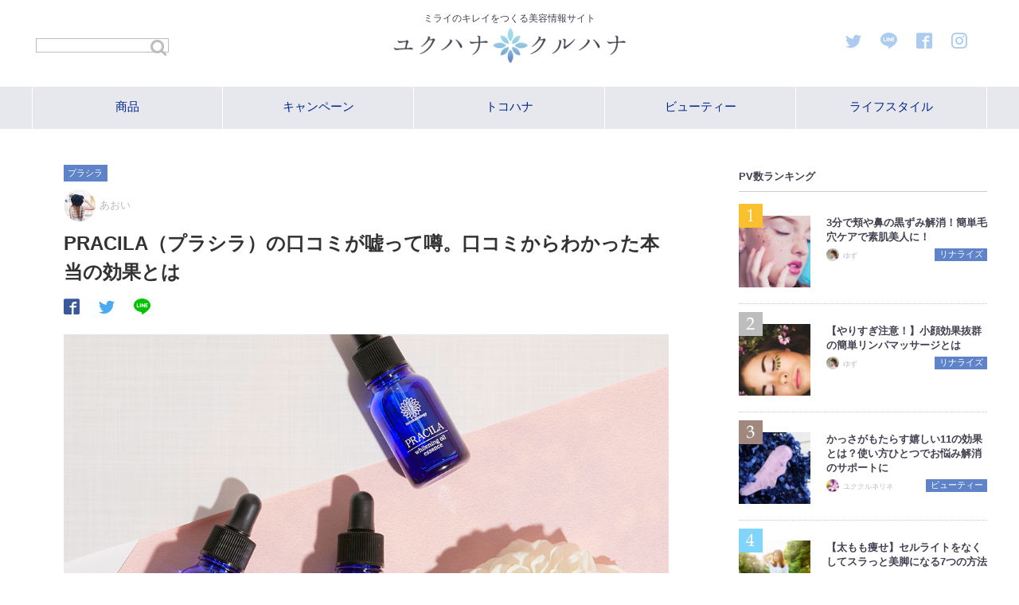

--- FILE ---
content_type: text/html; charset=UTF-8
request_url: https://tocohanalogy-official.jp/pracila-evaluation/
body_size: 30658
content:
<!DOCTYPE html>
<html lang="ja" class="col2">
<head prefix="og: http://ogp.me/ns# fb: http://ogp.me/ns/fb#">

<title>PRACILA（プラシラ）の口コミが嘘って噂。口コミからわかった本当の効果とは | ユクハナクルハナ＜トコハナロジー公式＞</title>
<meta charset="UTF-8">
<meta http-equiv="X-UA-Compatible" content="IE=edge">
<meta name="viewport" content="width=device-width, initial-scale=1.0">
<meta name="keywords" content="プラシラ　口コミ　PRACILA">
<meta name="description" content="公式サイトが悪い評価をついに公開？！プラシラの口コミって本当なの？そんな疑問を実際に使っている方の声と一緒に紹介！写真で分かる肌なじみの良さ！これを見ればあなたの不安も解消できる">
<link rel="canonical" href="https://tocohanalogy-official.jp/pracila-evaluation/" />
<script type="text/javascript">
/* <![CDATA[ */
(()=>{var e={};e.g=function(){if("object"==typeof globalThis)return globalThis;try{return this||new Function("return this")()}catch(e){if("object"==typeof window)return window}}(),function({ampUrl:n,isCustomizePreview:t,isAmpDevMode:r,noampQueryVarName:o,noampQueryVarValue:s,disabledStorageKey:i,mobileUserAgents:a,regexRegex:c}){if("undefined"==typeof sessionStorage)return;const d=new RegExp(c);if(!a.some((e=>{const n=e.match(d);return!(!n||!new RegExp(n[1],n[2]).test(navigator.userAgent))||navigator.userAgent.includes(e)})))return;e.g.addEventListener("DOMContentLoaded",(()=>{const e=document.getElementById("amp-mobile-version-switcher");if(!e)return;e.hidden=!1;const n=e.querySelector("a[href]");n&&n.addEventListener("click",(()=>{sessionStorage.removeItem(i)}))}));const g=r&&["paired-browsing-non-amp","paired-browsing-amp"].includes(window.name);if(sessionStorage.getItem(i)||t||g)return;const u=new URL(location.href),m=new URL(n);m.hash=u.hash,u.searchParams.has(o)&&s===u.searchParams.get(o)?sessionStorage.setItem(i,"1"):m.href!==u.href&&(window.stop(),location.replace(m.href))}({"ampUrl":"https:\/\/tocohanalogy-official.jp\/pracila-evaluation\/?amp=1","noampQueryVarName":"noamp","noampQueryVarValue":"mobile","disabledStorageKey":"amp_mobile_redirect_disabled","mobileUserAgents":["Mobile","Android","Silk\/","Kindle","BlackBerry","Opera Mini","Opera Mobi"],"regexRegex":"^\\\/((?:.|\\n)+)\\\/([i]*)$","isCustomizePreview":false,"isAmpDevMode":false})})();
/* ]]> */
</script>
<meta name='robots' content='index, follow, max-image-preview:large, max-snippet:-1, max-video-preview:-1' />
	<style>img:is([sizes="auto" i], [sizes^="auto," i]) { contain-intrinsic-size: 3000px 1500px }</style>
	
	<!-- This site is optimized with the Yoast SEO plugin v26.3 - https://yoast.com/wordpress/plugins/seo/ -->
	<link rel="canonical" href="https://tocohanalogy-official.jp/pracila-evaluation/" />
	<meta property="og:locale" content="ja_JP" />
	<meta property="og:type" content="article" />
	<meta property="og:title" content="PRACILA（プラシラ）の口コミが嘘って噂。口コミからわかった本当の効果とは - ユクハナクルハナ＜トコハナロジー公式＞" />
	<meta property="og:description" content="公式サイトが悪い評価をついに公開？！プラシラの口コミって本当なの？そんな疑問を実際に使っている方の声と一緒に紹介！写真で分かる肌なじみの良さ！これを見ればあなたの不安も解消できる" />
	<meta property="og:url" content="https://tocohanalogy-official.jp/pracila-evaluation/" />
	<meta property="og:site_name" content="ユクハナクルハナ＜トコハナロジー公式＞" />
	<meta property="article:published_time" content="2018-08-14T09:00:31+00:00" />
	<meta property="article:modified_time" content="2021-07-30T09:57:56+00:00" />
	<meta property="og:image" content="https://tocohanalogy-official.jp/wp-content/uploads/2018/08/8.png" />
	<meta property="og:image:width" content="1024" />
	<meta property="og:image:height" content="683" />
	<meta property="og:image:type" content="image/png" />
	<meta name="author" content="あおい" />
	<meta name="twitter:card" content="summary_large_image" />
	<meta name="twitter:label1" content="執筆者" />
	<meta name="twitter:data1" content="あおい" />
	<meta name="twitter:label2" content="推定読み取り時間" />
	<meta name="twitter:data2" content="1分" />
	<script type="application/ld+json" class="yoast-schema-graph">{"@context":"https://schema.org","@graph":[{"@type":"WebPage","@id":"https://tocohanalogy-official.jp/pracila-evaluation/","url":"https://tocohanalogy-official.jp/pracila-evaluation/","name":"PRACILA（プラシラ）の口コミが嘘って噂。口コミからわかった本当の効果とは - ユクハナクルハナ＜トコハナロジー公式＞","isPartOf":{"@id":"https://tocohanalogy-official.jp/#website"},"primaryImageOfPage":{"@id":"https://tocohanalogy-official.jp/pracila-evaluation/#primaryimage"},"image":{"@id":"https://tocohanalogy-official.jp/pracila-evaluation/#primaryimage"},"thumbnailUrl":"https://tocohanalogy-official.jp/wp-content/uploads/2018/08/8.png","datePublished":"2018-08-14T09:00:31+00:00","dateModified":"2021-07-30T09:57:56+00:00","author":{"@id":"https://tocohanalogy-official.jp/#/schema/person/c851fa98d17a9dced57a4052dd765a9c"},"breadcrumb":{"@id":"https://tocohanalogy-official.jp/pracila-evaluation/#breadcrumb"},"inLanguage":"ja","potentialAction":[{"@type":"ReadAction","target":["https://tocohanalogy-official.jp/pracila-evaluation/"]}]},{"@type":"ImageObject","inLanguage":"ja","@id":"https://tocohanalogy-official.jp/pracila-evaluation/#primaryimage","url":"https://tocohanalogy-official.jp/wp-content/uploads/2018/08/8.png","contentUrl":"https://tocohanalogy-official.jp/wp-content/uploads/2018/08/8.png","width":1024,"height":683},{"@type":"BreadcrumbList","@id":"https://tocohanalogy-official.jp/pracila-evaluation/#breadcrumb","itemListElement":[{"@type":"ListItem","position":1,"name":"ホーム","item":"https://tocohanalogy-official.jp/"},{"@type":"ListItem","position":2,"name":"PRACILA（プラシラ）の口コミが嘘って噂。口コミからわかった本当の効果とは"}]},{"@type":"WebSite","@id":"https://tocohanalogy-official.jp/#website","url":"https://tocohanalogy-official.jp/","name":"ユクハナクルハナ＜トコハナロジー公式＞","description":"ミライのキレイをつくる美容情報サイト","potentialAction":[{"@type":"SearchAction","target":{"@type":"EntryPoint","urlTemplate":"https://tocohanalogy-official.jp/?s={search_term_string}"},"query-input":{"@type":"PropertyValueSpecification","valueRequired":true,"valueName":"search_term_string"}}],"inLanguage":"ja"},{"@type":"Person","@id":"https://tocohanalogy-official.jp/#/schema/person/c851fa98d17a9dced57a4052dd765a9c","name":"あおい","image":{"@type":"ImageObject","inLanguage":"ja","@id":"https://tocohanalogy-official.jp/#/schema/person/image/","url":"https://tocohanalogy-official.jp/wp-content/uploads/2018/05/fujimoto2_avatar_1526894224-96x96.png","contentUrl":"https://tocohanalogy-official.jp/wp-content/uploads/2018/05/fujimoto2_avatar_1526894224-96x96.png","caption":"あおい"},"description":"オンラインストア『トコハナロジー』の運営元である『トコハナプロジェクト株式会社』のマーケティング・メディアを担当しております。 元エステティシャンの経験を活かし、本サイト『ユクハナ クルハナ』であなたにメイクやスキンケアなどの『キレイ』をお届けします。","url":"https://tocohanalogy-official.jp/author/aoi/"}]}</script>
	<!-- / Yoast SEO plugin. -->


<link rel='dns-prefetch' href='//secure.gravatar.com' />
<link rel='dns-prefetch' href='//stats.wp.com' />
<link rel='dns-prefetch' href='//v0.wordpress.com' />
<link rel="alternate" type="application/rss+xml" title="ユクハナクルハナ＜トコハナロジー公式＞ &raquo; フィード" href="https://tocohanalogy-official.jp/feed/" />
<link rel="alternate" type="application/rss+xml" title="ユクハナクルハナ＜トコハナロジー公式＞ &raquo; コメントフィード" href="https://tocohanalogy-official.jp/comments/feed/" />
<link rel="alternate" type="application/rss+xml" title="ユクハナクルハナ＜トコハナロジー公式＞ &raquo; PRACILA（プラシラ）の口コミが嘘って噂。口コミからわかった本当の効果とは のコメントのフィード" href="https://tocohanalogy-official.jp/pracila-evaluation/feed/" />
<script type="text/javascript">
/* <![CDATA[ */
window._wpemojiSettings = {"baseUrl":"https:\/\/s.w.org\/images\/core\/emoji\/16.0.1\/72x72\/","ext":".png","svgUrl":"https:\/\/s.w.org\/images\/core\/emoji\/16.0.1\/svg\/","svgExt":".svg","source":{"concatemoji":"https:\/\/tocohanalogy-official.jp\/wp-includes\/js\/wp-emoji-release.min.js?ver=6.8.3"}};
/*! This file is auto-generated */
!function(s,n){var o,i,e;function c(e){try{var t={supportTests:e,timestamp:(new Date).valueOf()};sessionStorage.setItem(o,JSON.stringify(t))}catch(e){}}function p(e,t,n){e.clearRect(0,0,e.canvas.width,e.canvas.height),e.fillText(t,0,0);var t=new Uint32Array(e.getImageData(0,0,e.canvas.width,e.canvas.height).data),a=(e.clearRect(0,0,e.canvas.width,e.canvas.height),e.fillText(n,0,0),new Uint32Array(e.getImageData(0,0,e.canvas.width,e.canvas.height).data));return t.every(function(e,t){return e===a[t]})}function u(e,t){e.clearRect(0,0,e.canvas.width,e.canvas.height),e.fillText(t,0,0);for(var n=e.getImageData(16,16,1,1),a=0;a<n.data.length;a++)if(0!==n.data[a])return!1;return!0}function f(e,t,n,a){switch(t){case"flag":return n(e,"\ud83c\udff3\ufe0f\u200d\u26a7\ufe0f","\ud83c\udff3\ufe0f\u200b\u26a7\ufe0f")?!1:!n(e,"\ud83c\udde8\ud83c\uddf6","\ud83c\udde8\u200b\ud83c\uddf6")&&!n(e,"\ud83c\udff4\udb40\udc67\udb40\udc62\udb40\udc65\udb40\udc6e\udb40\udc67\udb40\udc7f","\ud83c\udff4\u200b\udb40\udc67\u200b\udb40\udc62\u200b\udb40\udc65\u200b\udb40\udc6e\u200b\udb40\udc67\u200b\udb40\udc7f");case"emoji":return!a(e,"\ud83e\udedf")}return!1}function g(e,t,n,a){var r="undefined"!=typeof WorkerGlobalScope&&self instanceof WorkerGlobalScope?new OffscreenCanvas(300,150):s.createElement("canvas"),o=r.getContext("2d",{willReadFrequently:!0}),i=(o.textBaseline="top",o.font="600 32px Arial",{});return e.forEach(function(e){i[e]=t(o,e,n,a)}),i}function t(e){var t=s.createElement("script");t.src=e,t.defer=!0,s.head.appendChild(t)}"undefined"!=typeof Promise&&(o="wpEmojiSettingsSupports",i=["flag","emoji"],n.supports={everything:!0,everythingExceptFlag:!0},e=new Promise(function(e){s.addEventListener("DOMContentLoaded",e,{once:!0})}),new Promise(function(t){var n=function(){try{var e=JSON.parse(sessionStorage.getItem(o));if("object"==typeof e&&"number"==typeof e.timestamp&&(new Date).valueOf()<e.timestamp+604800&&"object"==typeof e.supportTests)return e.supportTests}catch(e){}return null}();if(!n){if("undefined"!=typeof Worker&&"undefined"!=typeof OffscreenCanvas&&"undefined"!=typeof URL&&URL.createObjectURL&&"undefined"!=typeof Blob)try{var e="postMessage("+g.toString()+"("+[JSON.stringify(i),f.toString(),p.toString(),u.toString()].join(",")+"));",a=new Blob([e],{type:"text/javascript"}),r=new Worker(URL.createObjectURL(a),{name:"wpTestEmojiSupports"});return void(r.onmessage=function(e){c(n=e.data),r.terminate(),t(n)})}catch(e){}c(n=g(i,f,p,u))}t(n)}).then(function(e){for(var t in e)n.supports[t]=e[t],n.supports.everything=n.supports.everything&&n.supports[t],"flag"!==t&&(n.supports.everythingExceptFlag=n.supports.everythingExceptFlag&&n.supports[t]);n.supports.everythingExceptFlag=n.supports.everythingExceptFlag&&!n.supports.flag,n.DOMReady=!1,n.readyCallback=function(){n.DOMReady=!0}}).then(function(){return e}).then(function(){var e;n.supports.everything||(n.readyCallback(),(e=n.source||{}).concatemoji?t(e.concatemoji):e.wpemoji&&e.twemoji&&(t(e.twemoji),t(e.wpemoji)))}))}((window,document),window._wpemojiSettings);
/* ]]> */
</script>
<style id='wp-emoji-styles-inline-css' type='text/css'>

	img.wp-smiley, img.emoji {
		display: inline !important;
		border: none !important;
		box-shadow: none !important;
		height: 1em !important;
		width: 1em !important;
		margin: 0 0.07em !important;
		vertical-align: -0.1em !important;
		background: none !important;
		padding: 0 !important;
	}
</style>
<link rel='stylesheet' id='wp-block-library-css' href='https://tocohanalogy-official.jp/wp-includes/css/dist/block-library/style.min.css?ver=6.8.3' type='text/css' media='all' />
<style id='classic-theme-styles-inline-css' type='text/css'>
/*! This file is auto-generated */
.wp-block-button__link{color:#fff;background-color:#32373c;border-radius:9999px;box-shadow:none;text-decoration:none;padding:calc(.667em + 2px) calc(1.333em + 2px);font-size:1.125em}.wp-block-file__button{background:#32373c;color:#fff;text-decoration:none}
</style>
<link rel='stylesheet' id='mediaelement-css' href='https://tocohanalogy-official.jp/wp-includes/js/mediaelement/mediaelementplayer-legacy.min.css?ver=4.2.17' type='text/css' media='all' />
<link rel='stylesheet' id='wp-mediaelement-css' href='https://tocohanalogy-official.jp/wp-includes/js/mediaelement/wp-mediaelement.min.css?ver=6.8.3' type='text/css' media='all' />
<style id='jetpack-sharing-buttons-style-inline-css' type='text/css'>
.jetpack-sharing-buttons__services-list{display:flex;flex-direction:row;flex-wrap:wrap;gap:0;list-style-type:none;margin:5px;padding:0}.jetpack-sharing-buttons__services-list.has-small-icon-size{font-size:12px}.jetpack-sharing-buttons__services-list.has-normal-icon-size{font-size:16px}.jetpack-sharing-buttons__services-list.has-large-icon-size{font-size:24px}.jetpack-sharing-buttons__services-list.has-huge-icon-size{font-size:36px}@media print{.jetpack-sharing-buttons__services-list{display:none!important}}.editor-styles-wrapper .wp-block-jetpack-sharing-buttons{gap:0;padding-inline-start:0}ul.jetpack-sharing-buttons__services-list.has-background{padding:1.25em 2.375em}
</style>
<style id='global-styles-inline-css' type='text/css'>
:root{--wp--preset--aspect-ratio--square: 1;--wp--preset--aspect-ratio--4-3: 4/3;--wp--preset--aspect-ratio--3-4: 3/4;--wp--preset--aspect-ratio--3-2: 3/2;--wp--preset--aspect-ratio--2-3: 2/3;--wp--preset--aspect-ratio--16-9: 16/9;--wp--preset--aspect-ratio--9-16: 9/16;--wp--preset--color--black: #000000;--wp--preset--color--cyan-bluish-gray: #abb8c3;--wp--preset--color--white: #ffffff;--wp--preset--color--pale-pink: #f78da7;--wp--preset--color--vivid-red: #cf2e2e;--wp--preset--color--luminous-vivid-orange: #ff6900;--wp--preset--color--luminous-vivid-amber: #fcb900;--wp--preset--color--light-green-cyan: #7bdcb5;--wp--preset--color--vivid-green-cyan: #00d084;--wp--preset--color--pale-cyan-blue: #8ed1fc;--wp--preset--color--vivid-cyan-blue: #0693e3;--wp--preset--color--vivid-purple: #9b51e0;--wp--preset--gradient--vivid-cyan-blue-to-vivid-purple: linear-gradient(135deg,rgba(6,147,227,1) 0%,rgb(155,81,224) 100%);--wp--preset--gradient--light-green-cyan-to-vivid-green-cyan: linear-gradient(135deg,rgb(122,220,180) 0%,rgb(0,208,130) 100%);--wp--preset--gradient--luminous-vivid-amber-to-luminous-vivid-orange: linear-gradient(135deg,rgba(252,185,0,1) 0%,rgba(255,105,0,1) 100%);--wp--preset--gradient--luminous-vivid-orange-to-vivid-red: linear-gradient(135deg,rgba(255,105,0,1) 0%,rgb(207,46,46) 100%);--wp--preset--gradient--very-light-gray-to-cyan-bluish-gray: linear-gradient(135deg,rgb(238,238,238) 0%,rgb(169,184,195) 100%);--wp--preset--gradient--cool-to-warm-spectrum: linear-gradient(135deg,rgb(74,234,220) 0%,rgb(151,120,209) 20%,rgb(207,42,186) 40%,rgb(238,44,130) 60%,rgb(251,105,98) 80%,rgb(254,248,76) 100%);--wp--preset--gradient--blush-light-purple: linear-gradient(135deg,rgb(255,206,236) 0%,rgb(152,150,240) 100%);--wp--preset--gradient--blush-bordeaux: linear-gradient(135deg,rgb(254,205,165) 0%,rgb(254,45,45) 50%,rgb(107,0,62) 100%);--wp--preset--gradient--luminous-dusk: linear-gradient(135deg,rgb(255,203,112) 0%,rgb(199,81,192) 50%,rgb(65,88,208) 100%);--wp--preset--gradient--pale-ocean: linear-gradient(135deg,rgb(255,245,203) 0%,rgb(182,227,212) 50%,rgb(51,167,181) 100%);--wp--preset--gradient--electric-grass: linear-gradient(135deg,rgb(202,248,128) 0%,rgb(113,206,126) 100%);--wp--preset--gradient--midnight: linear-gradient(135deg,rgb(2,3,129) 0%,rgb(40,116,252) 100%);--wp--preset--font-size--small: 13px;--wp--preset--font-size--medium: 20px;--wp--preset--font-size--large: 36px;--wp--preset--font-size--x-large: 42px;--wp--preset--spacing--20: 0.44rem;--wp--preset--spacing--30: 0.67rem;--wp--preset--spacing--40: 1rem;--wp--preset--spacing--50: 1.5rem;--wp--preset--spacing--60: 2.25rem;--wp--preset--spacing--70: 3.38rem;--wp--preset--spacing--80: 5.06rem;--wp--preset--shadow--natural: 6px 6px 9px rgba(0, 0, 0, 0.2);--wp--preset--shadow--deep: 12px 12px 50px rgba(0, 0, 0, 0.4);--wp--preset--shadow--sharp: 6px 6px 0px rgba(0, 0, 0, 0.2);--wp--preset--shadow--outlined: 6px 6px 0px -3px rgba(255, 255, 255, 1), 6px 6px rgba(0, 0, 0, 1);--wp--preset--shadow--crisp: 6px 6px 0px rgba(0, 0, 0, 1);}:where(.is-layout-flex){gap: 0.5em;}:where(.is-layout-grid){gap: 0.5em;}body .is-layout-flex{display: flex;}.is-layout-flex{flex-wrap: wrap;align-items: center;}.is-layout-flex > :is(*, div){margin: 0;}body .is-layout-grid{display: grid;}.is-layout-grid > :is(*, div){margin: 0;}:where(.wp-block-columns.is-layout-flex){gap: 2em;}:where(.wp-block-columns.is-layout-grid){gap: 2em;}:where(.wp-block-post-template.is-layout-flex){gap: 1.25em;}:where(.wp-block-post-template.is-layout-grid){gap: 1.25em;}.has-black-color{color: var(--wp--preset--color--black) !important;}.has-cyan-bluish-gray-color{color: var(--wp--preset--color--cyan-bluish-gray) !important;}.has-white-color{color: var(--wp--preset--color--white) !important;}.has-pale-pink-color{color: var(--wp--preset--color--pale-pink) !important;}.has-vivid-red-color{color: var(--wp--preset--color--vivid-red) !important;}.has-luminous-vivid-orange-color{color: var(--wp--preset--color--luminous-vivid-orange) !important;}.has-luminous-vivid-amber-color{color: var(--wp--preset--color--luminous-vivid-amber) !important;}.has-light-green-cyan-color{color: var(--wp--preset--color--light-green-cyan) !important;}.has-vivid-green-cyan-color{color: var(--wp--preset--color--vivid-green-cyan) !important;}.has-pale-cyan-blue-color{color: var(--wp--preset--color--pale-cyan-blue) !important;}.has-vivid-cyan-blue-color{color: var(--wp--preset--color--vivid-cyan-blue) !important;}.has-vivid-purple-color{color: var(--wp--preset--color--vivid-purple) !important;}.has-black-background-color{background-color: var(--wp--preset--color--black) !important;}.has-cyan-bluish-gray-background-color{background-color: var(--wp--preset--color--cyan-bluish-gray) !important;}.has-white-background-color{background-color: var(--wp--preset--color--white) !important;}.has-pale-pink-background-color{background-color: var(--wp--preset--color--pale-pink) !important;}.has-vivid-red-background-color{background-color: var(--wp--preset--color--vivid-red) !important;}.has-luminous-vivid-orange-background-color{background-color: var(--wp--preset--color--luminous-vivid-orange) !important;}.has-luminous-vivid-amber-background-color{background-color: var(--wp--preset--color--luminous-vivid-amber) !important;}.has-light-green-cyan-background-color{background-color: var(--wp--preset--color--light-green-cyan) !important;}.has-vivid-green-cyan-background-color{background-color: var(--wp--preset--color--vivid-green-cyan) !important;}.has-pale-cyan-blue-background-color{background-color: var(--wp--preset--color--pale-cyan-blue) !important;}.has-vivid-cyan-blue-background-color{background-color: var(--wp--preset--color--vivid-cyan-blue) !important;}.has-vivid-purple-background-color{background-color: var(--wp--preset--color--vivid-purple) !important;}.has-black-border-color{border-color: var(--wp--preset--color--black) !important;}.has-cyan-bluish-gray-border-color{border-color: var(--wp--preset--color--cyan-bluish-gray) !important;}.has-white-border-color{border-color: var(--wp--preset--color--white) !important;}.has-pale-pink-border-color{border-color: var(--wp--preset--color--pale-pink) !important;}.has-vivid-red-border-color{border-color: var(--wp--preset--color--vivid-red) !important;}.has-luminous-vivid-orange-border-color{border-color: var(--wp--preset--color--luminous-vivid-orange) !important;}.has-luminous-vivid-amber-border-color{border-color: var(--wp--preset--color--luminous-vivid-amber) !important;}.has-light-green-cyan-border-color{border-color: var(--wp--preset--color--light-green-cyan) !important;}.has-vivid-green-cyan-border-color{border-color: var(--wp--preset--color--vivid-green-cyan) !important;}.has-pale-cyan-blue-border-color{border-color: var(--wp--preset--color--pale-cyan-blue) !important;}.has-vivid-cyan-blue-border-color{border-color: var(--wp--preset--color--vivid-cyan-blue) !important;}.has-vivid-purple-border-color{border-color: var(--wp--preset--color--vivid-purple) !important;}.has-vivid-cyan-blue-to-vivid-purple-gradient-background{background: var(--wp--preset--gradient--vivid-cyan-blue-to-vivid-purple) !important;}.has-light-green-cyan-to-vivid-green-cyan-gradient-background{background: var(--wp--preset--gradient--light-green-cyan-to-vivid-green-cyan) !important;}.has-luminous-vivid-amber-to-luminous-vivid-orange-gradient-background{background: var(--wp--preset--gradient--luminous-vivid-amber-to-luminous-vivid-orange) !important;}.has-luminous-vivid-orange-to-vivid-red-gradient-background{background: var(--wp--preset--gradient--luminous-vivid-orange-to-vivid-red) !important;}.has-very-light-gray-to-cyan-bluish-gray-gradient-background{background: var(--wp--preset--gradient--very-light-gray-to-cyan-bluish-gray) !important;}.has-cool-to-warm-spectrum-gradient-background{background: var(--wp--preset--gradient--cool-to-warm-spectrum) !important;}.has-blush-light-purple-gradient-background{background: var(--wp--preset--gradient--blush-light-purple) !important;}.has-blush-bordeaux-gradient-background{background: var(--wp--preset--gradient--blush-bordeaux) !important;}.has-luminous-dusk-gradient-background{background: var(--wp--preset--gradient--luminous-dusk) !important;}.has-pale-ocean-gradient-background{background: var(--wp--preset--gradient--pale-ocean) !important;}.has-electric-grass-gradient-background{background: var(--wp--preset--gradient--electric-grass) !important;}.has-midnight-gradient-background{background: var(--wp--preset--gradient--midnight) !important;}.has-small-font-size{font-size: var(--wp--preset--font-size--small) !important;}.has-medium-font-size{font-size: var(--wp--preset--font-size--medium) !important;}.has-large-font-size{font-size: var(--wp--preset--font-size--large) !important;}.has-x-large-font-size{font-size: var(--wp--preset--font-size--x-large) !important;}
:where(.wp-block-post-template.is-layout-flex){gap: 1.25em;}:where(.wp-block-post-template.is-layout-grid){gap: 1.25em;}
:where(.wp-block-columns.is-layout-flex){gap: 2em;}:where(.wp-block-columns.is-layout-grid){gap: 2em;}
:root :where(.wp-block-pullquote){font-size: 1.5em;line-height: 1.6;}
</style>
<link rel='stylesheet' id='keni_base-css' href='https://tocohanalogy-official.jp/wp-content/themes/keni70_tocohana/base.css?ver=6.8.3' type='text/css' media='all' />
<link rel='stylesheet' id='keni_rwd-css' href='https://tocohanalogy-official.jp/wp-content/themes/keni70_tocohana/rwd.css?ver=6.8.3' type='text/css' media='all' />
<!--n2css--><!--n2js--><script type="text/javascript" src="https://tocohanalogy-official.jp/wp-includes/js/jquery/jquery.min.js?ver=3.7.1" id="jquery-core-js"></script>
<script type="text/javascript" src="https://tocohanalogy-official.jp/wp-includes/js/jquery/jquery-migrate.min.js?ver=3.4.1" id="jquery-migrate-js"></script>
<link rel="https://api.w.org/" href="https://tocohanalogy-official.jp/wp-json/" /><link rel="alternate" title="JSON" type="application/json" href="https://tocohanalogy-official.jp/wp-json/wp/v2/posts/1433" /><link rel="EditURI" type="application/rsd+xml" title="RSD" href="https://tocohanalogy-official.jp/xmlrpc.php?rsd" />
<meta name="generator" content="WordPress 6.8.3" />
<link rel='shortlink' href='https://wp.me/p9RoXD-n7' />
<link rel="alternate" title="oEmbed (JSON)" type="application/json+oembed" href="https://tocohanalogy-official.jp/wp-json/oembed/1.0/embed?url=https%3A%2F%2Ftocohanalogy-official.jp%2Fpracila-evaluation%2F" />
<link rel="alternate" title="oEmbed (XML)" type="text/xml+oembed" href="https://tocohanalogy-official.jp/wp-json/oembed/1.0/embed?url=https%3A%2F%2Ftocohanalogy-official.jp%2Fpracila-evaluation%2F&#038;format=xml" />
<link rel="alternate" type="text/html" media="only screen and (max-width: 640px)" href="https://tocohanalogy-official.jp/pracila-evaluation/?amp=1">	<style>img#wpstats{display:none}</style>
		<style type="text/css">.broken_link, a.broken_link {
	text-decoration: line-through;
}</style><link rel="amphtml" href="https://tocohanalogy-official.jp/pracila-evaluation/?amp=1"><style>#amp-mobile-version-switcher{left:0;position:absolute;width:100%;z-index:100}#amp-mobile-version-switcher>a{background-color:#444;border:0;color:#eaeaea;display:block;font-family:-apple-system,BlinkMacSystemFont,Segoe UI,Roboto,Oxygen-Sans,Ubuntu,Cantarell,Helvetica Neue,sans-serif;font-size:16px;font-weight:600;padding:15px 0;text-align:center;-webkit-text-decoration:none;text-decoration:none}#amp-mobile-version-switcher>a:active,#amp-mobile-version-switcher>a:focus,#amp-mobile-version-switcher>a:hover{-webkit-text-decoration:underline;text-decoration:underline}</style><link rel="icon" href="https://tocohanalogy-official.jp/wp-content/uploads/2018/04/cropped-yukuhanakuruhana-logo-1-32x32.png" sizes="32x32" />
<link rel="icon" href="https://tocohanalogy-official.jp/wp-content/uploads/2018/04/cropped-yukuhanakuruhana-logo-1-192x192.png" sizes="192x192" />
<link rel="apple-touch-icon" href="https://tocohanalogy-official.jp/wp-content/uploads/2018/04/cropped-yukuhanakuruhana-logo-1-180x180.png" />
<meta name="msapplication-TileImage" content="https://tocohanalogy-official.jp/wp-content/uploads/2018/04/cropped-yukuhanakuruhana-logo-1-270x270.png" />
		<style type="text/css" id="wp-custom-css">
			.box-lblue {
			background: linear-gradient(rgba(196, 219, 253, 0) 30%,#c4dbfd 70%);
}

.box-lpink {
			background: linear-gradient(rgba(255, 225, 223, 0) 30%,#FFE1DF 70%) ;
}

.box-yellow {
			background: linear-gradient(rgba(255, 228, 102, 0) 30%,#FFE466 70%) ;
}

.pink {
	color:#ff6b60 !important;
}
		</style>
		
<!-- Twitter Cards -->
<meta name="twitter:card" content="summary_large_image" />
<meta name="twitter:site" content="@tocohanalogy" />
<meta name="twitter:title" content="PRACILA（プラシラ）の口コミが嘘って噂。口コミからわかった本当の効果とは | ユクハナクルハナ＜トコハナロジー公式＞" />
<meta name="twitter:description" content="公式サイトが悪い評価をついに公開？！プラシラの口コミって本当なの？そんな疑問を実際に使っている方の声と一緒に紹介！写真で分かる肌なじみの良さ！これを見ればあなたの不安も解消できる" />
<meta name="twitter:image" content="https://tocohanalogy-official.jp/wp-content/uploads/2018/08/8-1024x683.png" />
<!--Twitter Cards-->
<link href="//netdna.bootstrapcdn.com/font-awesome/4.7.0/css/font-awesome.min.css" rel="stylesheet">
<link rel="stylesheet" href="https://tocohanalogy-official.jp/wp-content/themes/keni70_tocohana/images/icon/icomoon/style.css">
<!--[if lt IE 9]><script src="https://tocohanalogy-official.jp/wp-content/themes/keni70_tocohana/js/html5.js"></script><![endif]-->
<!-- Global site tag (gtag.js) - Google Analytics -->
<script async src="https://www.googletagmanager.com/gtag/js?id=UA-109668457-3"></script>
<script>
  window.dataLayer = window.dataLayer || [];
  function gtag(){dataLayer.push(arguments);}
  gtag('js', new Date());

  gtag('config', 'UA-109668457-3' );
</script>
<meta name="facebook-domain-verification" content="3ls4rz0ckj1f6aqcay0zpsidyln0tj" />

</head>
  <body class="wp-singular post-template-default single single-post postid-1433 single-format-standard wp-theme-keni70_tocohana">
  
  <div class="container">
    <header id="top" class="site-header ">
    <div class="site-header-in">
      <div class="site-header-conts">
      <p class="top-dsp">
        ミライのキレイをつくる美容情報サイト      </p>
        <p class="site-title"><a href="https://tocohanalogy-official.jp"><img src="https://tocohanalogy-official.jp/wp-content/uploads/2018/04/yukuhanakuruhana-300x44.png" alt="ユクハナクルハナ＜トコハナロジー公式＞" /></a></p>

      <!--検索ボタン-->

      <button type="button" id="search-btn" class="search-btn">
        <img src="https://tocohanalogy-official.jp/wp-content/themes/keni70_tocohana/images/icon/search-btn.png">
      </button>

      <div class="header-search-area">
        <div class="search-area-in">
          <form method="get" class="searchform" action="https://tocohanalogy-official.jp/">
          <input type="text" name="s" class="searchfield" value="" placeholder="キーワードで検索"/>
          <input type="submit" value="" alt="検索" title="検索" class="searchsubmit">
          </form>
          <button id="search-close-btn" class="search-close-btn"><i class="fa fa-times"></i></button>
          <div class="header-wid">
          <div id="tag_cloud-3" class="widget_tag_cloud header-wid-wrapper"><h4 class="header-wid-title">トレンドキーワード</h4><div class="tagcloud"><a href="https://tocohanalogy-official.jp/tag/linerize/" class="tag-cloud-link tag-link-29 tag-link-position-1" style="font-size: 18.039473684211pt;" aria-label="LINERIZE (48個の項目)">LINERIZE</a>
<a href="https://tocohanalogy-official.jp/tag/mirable/" class="tag-cloud-link tag-link-79 tag-link-position-2" style="font-size: 9.6578947368421pt;" aria-label="mirable (5個の項目)">mirable</a>
<a href="https://tocohanalogy-official.jp/tag/pracila/" class="tag-cloud-link tag-link-27 tag-link-position-3" style="font-size: 13.802631578947pt;" aria-label="PRACILA (16個の項目)">PRACILA</a>
<a href="https://tocohanalogy-official.jp/tag/tocohana-life/" class="tag-cloud-link tag-link-67 tag-link-position-4" style="font-size: 22pt;" aria-label="tocohana life (130個の項目)">tocohana life</a>
<a href="https://tocohanalogy-official.jp/tag/twitter/" class="tag-cloud-link tag-link-21 tag-link-position-5" style="font-size: 8.9210526315789pt;" aria-label="twitter (4個の項目)">twitter</a>
<a href="https://tocohanalogy-official.jp/tag/%e3%80%8emonth-flower%e3%80%8f/" class="tag-cloud-link tag-link-69 tag-link-position-6" style="font-size: 15.644736842105pt;" aria-label="『MONTH FLOWER』 (26個の項目)">『MONTH FLOWER』</a>
<a href="https://tocohanalogy-official.jp/tag/%e3%80%8epeace%e3%81%ae%e3%83%98%e3%82%a2%e3%82%a2%e3%83%ac%e3%83%b3%e3%82%b8%e3%80%8f/" class="tag-cloud-link tag-link-74 tag-link-position-7" style="font-size: 15.644736842105pt;" aria-label="『”PEACE”のヘアアレンジ』 (26個の項目)">『”PEACE”のヘアアレンジ』</a>
<a href="https://tocohanalogy-official.jp/tag/%e3%80%8e%e5%b0%8f%e9%a1%94%e3%81%b8%e3%81%ae%e8%bf%91%e9%81%93%e3%80%8f/" class="tag-cloud-link tag-link-71 tag-link-position-8" style="font-size: 15.644736842105pt;" aria-label="『小顔への近道』 (26個の項目)">『小顔への近道』</a>
<a href="https://tocohanalogy-official.jp/tag/%e3%80%8e%e7%9c%9f%e3%81%ae%e3%83%9e%e3%83%8a%e3%83%bc%e7%be%8e%e4%ba%ba%e3%81%b8%e3%81%ae%e9%9a%8e%e6%ae%b5%e3%80%8f/" class="tag-cloud-link tag-link-75 tag-link-position-9" style="font-size: 15.460526315789pt;" aria-label="『真のマナー美人への階段』 (25個の項目)">『真のマナー美人への階段』</a>
<a href="https://tocohanalogy-official.jp/tag/%e3%80%8e%e7%be%8e%e5%a1%be%e3%83%ac%e3%83%83%e3%82%b9%e3%83%b3%e3%80%8f/" class="tag-cloud-link tag-link-73 tag-link-position-10" style="font-size: 15.644736842105pt;" aria-label="『美塾レッスン』 (26個の項目)">『美塾レッスン』</a>
<a href="https://tocohanalogy-official.jp/tag/%e3%80%90how-to%e3%80%91/" class="tag-cloud-link tag-link-46 tag-link-position-11" style="font-size: 17.026315789474pt;" aria-label="【How to】 (37個の項目)">【How to】</a>
<a href="https://tocohanalogy-official.jp/tag/%e3%81%8a%e7%9f%a5%e3%82%89%e3%81%9b/" class="tag-cloud-link tag-link-25 tag-link-position-12" style="font-size: 9.6578947368421pt;" aria-label="お知らせ (5個の項目)">お知らせ</a>
<a href="https://tocohanalogy-official.jp/tag/%e3%81%8a%e9%a2%a8%e5%91%82/" class="tag-cloud-link tag-link-56 tag-link-position-13" style="font-size: 13.526315789474pt;" aria-label="お風呂 (15個の項目)">お風呂</a>
<a href="https://tocohanalogy-official.jp/tag/%e3%81%8b%e3%81%a3%e3%81%95/" class="tag-cloud-link tag-link-44 tag-link-position-14" style="font-size: 11.684210526316pt;" aria-label="かっさ (9個の項目)">かっさ</a>
<a href="https://tocohanalogy-official.jp/tag/%e3%81%97%e3%82%8f/" class="tag-cloud-link tag-link-48 tag-link-position-15" style="font-size: 13.342105263158pt;" aria-label="しわ (14個の項目)">しわ</a>
<a href="https://tocohanalogy-official.jp/tag/%e3%82%80%e3%81%8f%e3%81%bf/" class="tag-cloud-link tag-link-45 tag-link-position-16" style="font-size: 14.815789473684pt;" aria-label="むくみ (21個の項目)">むくみ</a>
<a href="https://tocohanalogy-official.jp/tag/%e3%82%a2%e3%83%b3%e3%83%81%e3%82%a8%e3%82%a4%e3%82%b8%e3%83%b3%e3%82%b0/" class="tag-cloud-link tag-link-58 tag-link-position-17" style="font-size: 10.302631578947pt;" aria-label="アンチエイジング (6個の項目)">アンチエイジング</a>
<a href="https://tocohanalogy-official.jp/tag/%e3%82%a8%e3%82%b9%e3%83%86%e3%82%b5%e3%83%ad%e3%83%b3/" class="tag-cloud-link tag-link-52 tag-link-position-18" style="font-size: 9.6578947368421pt;" aria-label="エステサロン (5個の項目)">エステサロン</a>
<a href="https://tocohanalogy-official.jp/tag/%e3%82%aa%e3%82%a4%e3%83%ab/" class="tag-cloud-link tag-link-35 tag-link-position-19" style="font-size: 14.263157894737pt;" aria-label="オイル (18個の項目)">オイル</a>
<a href="https://tocohanalogy-official.jp/tag/%e3%82%b7%e3%83%9f/" class="tag-cloud-link tag-link-41 tag-link-position-20" style="font-size: 13.526315789474pt;" aria-label="シミ (15個の項目)">シミ</a>
<a href="https://tocohanalogy-official.jp/tag/%e3%82%b9%e3%82%ad%e3%83%b3%e3%82%b1%e3%82%a2/" class="tag-cloud-link tag-link-38 tag-link-position-21" style="font-size: 15.828947368421pt;" aria-label="スキンケア (27個の項目)">スキンケア</a>
<a href="https://tocohanalogy-official.jp/tag/%e3%82%bb%e3%83%ab%e3%83%95%e3%82%b1%e3%82%a2/" class="tag-cloud-link tag-link-61 tag-link-position-22" style="font-size: 12.052631578947pt;" aria-label="セルフケア (10個の項目)">セルフケア</a>
<a href="https://tocohanalogy-official.jp/tag/%e3%83%88%e3%82%b3%e3%83%8f%e3%83%8a%e3%83%a9%e3%82%a4%e3%83%95/" class="tag-cloud-link tag-link-68 tag-link-position-23" style="font-size: 22pt;" aria-label="トコハナライフ (130個の項目)">トコハナライフ</a>
<a href="https://tocohanalogy-official.jp/tag/%e3%83%95%e3%82%a1%e3%83%83%e3%82%b7%e3%83%a7%e3%83%b3/" class="tag-cloud-link tag-link-64 tag-link-position-24" style="font-size: 18.315789473684pt;" aria-label="ファッション (51個の項目)">ファッション</a>
<a href="https://tocohanalogy-official.jp/tag/%e3%83%97%e3%83%a9%e3%82%b7%e3%83%a9/" class="tag-cloud-link tag-link-26 tag-link-position-25" style="font-size: 13.802631578947pt;" aria-label="プラシラ (16個の項目)">プラシラ</a>
<a href="https://tocohanalogy-official.jp/tag/%e3%83%97%e3%83%ac%e3%82%bc%e3%83%b3%e3%83%88/" class="tag-cloud-link tag-link-22 tag-link-position-26" style="font-size: 8pt;" aria-label="プレゼント (3個の項目)">プレゼント</a>
<a href="https://tocohanalogy-official.jp/tag/%e3%83%9c%e3%83%87%e3%82%a3%e3%82%b1%e3%82%a2/" class="tag-cloud-link tag-link-37 tag-link-position-27" style="font-size: 14.263157894737pt;" aria-label="ボディケア (18個の項目)">ボディケア</a>
<a href="https://tocohanalogy-official.jp/tag/%e3%83%9e%e3%83%83%e3%82%b5%e3%83%bc%e3%82%b8/" class="tag-cloud-link tag-link-36 tag-link-position-28" style="font-size: 14.447368421053pt;" aria-label="マッサージ (19個の項目)">マッサージ</a>
<a href="https://tocohanalogy-official.jp/tag/%e3%83%9e%e3%83%8a%e3%83%bc/" class="tag-cloud-link tag-link-76 tag-link-position-29" style="font-size: 15.460526315789pt;" aria-label="マナー (25個の項目)">マナー</a>
<a href="https://tocohanalogy-official.jp/tag/%e3%83%9f%e3%83%a9%e3%83%96%e3%83%ab/" class="tag-cloud-link tag-link-80 tag-link-position-30" style="font-size: 9.6578947368421pt;" aria-label="ミラブル (5個の項目)">ミラブル</a>
<a href="https://tocohanalogy-official.jp/tag/%e3%83%a1%e3%82%a4%e3%82%af/" class="tag-cloud-link tag-link-47 tag-link-position-31" style="font-size: 15.828947368421pt;" aria-label="メイク (27個の項目)">メイク</a>
<a href="https://tocohanalogy-official.jp/tag/%e3%83%a1%e3%83%b3%e3%83%86%e3%83%8a%e3%83%b3%e3%82%b9/" class="tag-cloud-link tag-link-65 tag-link-position-32" style="font-size: 8.9210526315789pt;" aria-label="メンテナンス (4個の項目)">メンテナンス</a>
<a href="https://tocohanalogy-official.jp/tag/%e3%83%a6%e3%82%af%e3%82%af%e3%83%ab%e3%83%8d%e3%83%aa%e3%83%8d/" class="tag-cloud-link tag-link-43 tag-link-position-33" style="font-size: 14.078947368421pt;" aria-label="ユククルネリネ (17個の項目)">ユククルネリネ</a>
<a href="https://tocohanalogy-official.jp/tag/%e3%83%aa%e3%83%8a%e3%83%a9%e3%82%a4%e3%82%ba/" class="tag-cloud-link tag-link-28 tag-link-position-34" style="font-size: 17.947368421053pt;" aria-label="リナライズ (47個の項目)">リナライズ</a>
<a href="https://tocohanalogy-official.jp/tag/%e4%b9%be%e7%87%a5%e8%82%8c/" class="tag-cloud-link tag-link-40 tag-link-position-35" style="font-size: 16.197368421053pt;" aria-label="乾燥肌 (30個の項目)">乾燥肌</a>
<a href="https://tocohanalogy-official.jp/tag/%e4%bf%9d%e6%b9%bf/" class="tag-cloud-link tag-link-39 tag-link-position-36" style="font-size: 15.921052631579pt;" aria-label="保湿 (28個の項目)">保湿</a>
<a href="https://tocohanalogy-official.jp/tag/%e5%86%b7%e3%81%88/" class="tag-cloud-link tag-link-57 tag-link-position-37" style="font-size: 8.9210526315789pt;" aria-label="冷え (4個の項目)">冷え</a>
<a href="https://tocohanalogy-official.jp/tag/%e5%8f%a3%e3%82%b3%e3%83%9f/" class="tag-cloud-link tag-link-31 tag-link-position-38" style="font-size: 8.9210526315789pt;" aria-label="口コミ (4個の項目)">口コミ</a>
<a href="https://tocohanalogy-official.jp/tag/%e5%b0%8f%e9%a1%94/" class="tag-cloud-link tag-link-72 tag-link-position-39" style="font-size: 15.184210526316pt;" aria-label="小顔 (23個の項目)">小顔</a>
<a href="https://tocohanalogy-official.jp/tag/%e6%89%80%e4%bd%9c/" class="tag-cloud-link tag-link-77 tag-link-position-40" style="font-size: 15.460526315789pt;" aria-label="所作 (25個の項目)">所作</a>
<a href="https://tocohanalogy-official.jp/tag/%e6%8e%83%e9%99%a4/" class="tag-cloud-link tag-link-63 tag-link-position-41" style="font-size: 10.302631578947pt;" aria-label="掃除 (6個の項目)">掃除</a>
<a href="https://tocohanalogy-official.jp/tag/%e6%af%9b%e7%a9%b4/" class="tag-cloud-link tag-link-42 tag-link-position-42" style="font-size: 13.342105263158pt;" aria-label="毛穴 (14個の項目)">毛穴</a>
<a href="https://tocohanalogy-official.jp/tag/%e7%be%8e%e7%99%bd/" class="tag-cloud-link tag-link-55 tag-link-position-43" style="font-size: 9.6578947368421pt;" aria-label="美白 (5個の項目)">美白</a>
<a href="https://tocohanalogy-official.jp/tag/%e8%8a%b1%e8%a8%80%e8%91%89/" class="tag-cloud-link tag-link-70 tag-link-position-44" style="font-size: 15.644736842105pt;" aria-label="花言葉 (26個の項目)">花言葉</a>
<a href="https://tocohanalogy-official.jp/tag/%e9%ab%aa/" class="tag-cloud-link tag-link-59 tag-link-position-45" style="font-size: 15.828947368421pt;" aria-label="髪 (27個の項目)">髪</a></div>
</div><div id="author_widget-2" class="widget_author_widget header-wid-wrapper"><h4 class="header-wid-title">Writers</h4>
  <div class="author-widget">
        <div class="author-profile">
      <a href="https://tocohanalogy-official.jp/?author=3">
        <span class="author-thumbanil"><img alt='アバター画像' src='https://tocohanalogy-official.jp/wp-content/uploads/2018/03/skincareIMGL7937_TP_V1-300x300.jpg' srcset='https://tocohanalogy-official.jp/wp-content/uploads/2018/03/skincareIMGL7937_TP_V1-600x426.jpg 2x' class='avatar avatar-300 photo' height='300' width='300' fetchpriority='high' decoding='async'/></span>
        <span class="author-name">tocohana</span>
      </a>
    </div>
        <div class="author-profile">
      <a href="https://tocohanalogy-official.jp/?author=4">
        <span class="author-thumbanil"><img alt='アバター画像' src='https://tocohanalogy-official.jp/wp-content/uploads/2018/05/42128e0ca02069113583a95bfc7ad67b-300x300.png' srcset='https://tocohanalogy-official.jp/wp-content/uploads/2018/05/42128e0ca02069113583a95bfc7ad67b-600x600.png 2x' class='avatar avatar-300 photo' height='300' width='300' decoding='async'/></span>
        <span class="author-name">ゆず</span>
      </a>
    </div>
        <div class="author-profile">
      <a href="https://tocohanalogy-official.jp/?author=5">
        <span class="author-thumbanil"><img alt='アバター画像' src='https://tocohanalogy-official.jp/wp-content/uploads/2018/05/fujimoto2_avatar_1526894224-300x300.png' srcset='https://tocohanalogy-official.jp/wp-content/uploads/2018/05/fujimoto2_avatar_1526894224-600x600.png 2x' class='avatar avatar-300 photo' height='300' width='300' decoding='async'/></span>
        <span class="author-name">あおい</span>
      </a>
    </div>
        <div class="author-profile">
      <a href="https://tocohanalogy-official.jp/?author=6">
        <span class="author-thumbanil"><img alt='アバター画像' src='https://tocohanalogy-official.jp/wp-content/uploads/2018/07/fujimoto3_avatar_1532067085-300x300.png' srcset='https://tocohanalogy-official.jp/wp-content/uploads/2018/07/fujimoto3_avatar_1532067085-600x600.png 2x' class='avatar avatar-300 photo' height='300' width='300' decoding='async'/></span>
        <span class="author-name">ユククルネリネ</span>
      </a>
    </div>
        <div class="author-profile">
      <a href="https://tocohanalogy-official.jp/?author=7">
        <span class="author-thumbanil"><img alt='アバター画像' src='https://tocohanalogy-official.jp/wp-content/uploads/2020/09/solstice-hannan-Cm13INDV5eY-unsplash-1-300x300.jpg' srcset='https://tocohanalogy-official.jp/wp-content/uploads/2020/09/solstice-hannan-Cm13INDV5eY-unsplash-1-600x515.jpg 2x' class='avatar avatar-300 photo' height='300' width='300' decoding='async'/></span>
        <span class="author-name">ユクハナクルハナ編集部</span>
      </a>
    </div>
        <div class="author-profile">
      <a href="https://tocohanalogy-official.jp/?author=8">
        <span class="author-thumbanil"><img alt='アバター画像' src='https://tocohanalogy-official.jp/wp-content/uploads/2019/02/nakamura-300x300.jpg' srcset='https://tocohanalogy-official.jp/wp-content/uploads/2019/02/nakamura-600x600.jpg 2x' class='avatar avatar-300 photo' height='300' width='300' decoding='async'/></span>
        <span class="author-name">中村麻耶</span>
      </a>
    </div>
        <div class="author-profile">
      <a href="https://tocohanalogy-official.jp/?author=9">
        <span class="author-thumbanil"><img alt='アバター画像' src='https://tocohanalogy-official.jp/wp-content/uploads/2019/02/yoshioka-300x300.jpg' srcset='https://tocohanalogy-official.jp/wp-content/uploads/2019/02/yoshioka-600x600.jpg 2x' class='avatar avatar-300 photo' height='300' width='300' decoding='async'/></span>
        <span class="author-name">吉岡房重</span>
      </a>
    </div>
        <div class="author-profile">
      <a href="https://tocohanalogy-official.jp/?author=10">
        <span class="author-thumbanil"><img alt='アバター画像' src='https://tocohanalogy-official.jp/wp-content/uploads/2019/02/bijuku-300x300.jpg' srcset='https://tocohanalogy-official.jp/wp-content/uploads/2019/02/bijuku-600x600.jpg 2x' class='avatar avatar-300 photo' height='300' width='300' decoding='async'/></span>
        <span class="author-name">美塾</span>
      </a>
    </div>
        <div class="author-profile">
      <a href="https://tocohanalogy-official.jp/?author=11">
        <span class="author-thumbanil"><img alt='アバター画像' src='https://tocohanalogy-official.jp/wp-content/uploads/2019/02/yukutake-300x300.jpg' srcset='https://tocohanalogy-official.jp/wp-content/uploads/2019/02/yukutake-600x600.jpg 2x' class='avatar avatar-300 photo' height='300' width='300' decoding='async'/></span>
        <span class="author-name">行武弘太</span>
      </a>
    </div>
        <div class="author-profile">
      <a href="https://tocohanalogy-official.jp/?author=12">
        <span class="author-thumbanil"><img alt='アバター画像' src='https://tocohanalogy-official.jp/wp-content/uploads/2019/02/sugama-300x300.jpg' srcset='https://tocohanalogy-official.jp/wp-content/uploads/2019/02/sugama-600x600.jpg 2x' class='avatar avatar-300 photo' height='300' width='300' decoding='async'/></span>
        <span class="author-name">須釜崇枝</span>
      </a>
    </div>
        <div class="author-profile">
      <a href="https://tocohanalogy-official.jp/?author=13">
        <span class="author-thumbanil"><img alt='アバター画像' src='https://tocohanalogy-official.jp/wp-content/uploads/2019/10/e773d7f741b834221fe310022a99c65b-300x263.png' srcset='https://tocohanalogy-official.jp/wp-content/uploads/2019/10/e773d7f741b834221fe310022a99c65b.png 2x' class='avatar avatar-300 photo' height='300' width='300' decoding='async'/></span>
        <span class="author-name">kohana</span>
      </a>
    </div>
      </div>

</div>          </div>
        </div>
      </div>

      <!--ナビボタン-->
      <button type="button" id="nav-button" class="nav-button">
        <img src="https://tocohanalogy-official.jp/wp-content/themes/keni70_tocohana/images/icon/nav-btn.png">
      </button>

      <!--SNSボタン-->
      <div class="header-sns-area">
        <ul>
          <li><a href="//twitter.com/tocohanalogy" target="_brank"><span class="icon-twitter"></span></a></li>
          <li><a href="//line.me/ti/p/%40zmr8301w" target="_brank"><span class="icon-JP-Line"></span></a></li>
          <li><a href="//www.facebook.com/%E3%83%A6%E3%82%AF%E3%83%8F%E3%83%8A%E3%82%AF%E3%83%AB%E3%83%8F%E3%83%8A-1232797676850801/" target="_brank"><span class="icon-facebook2"></span></a></li>
          <li><a href="//www.instagram.com/tocohanalogy_official/" target="_brank"><span class="icon-instagram" target="_brank"></span></a></li>
        </ul>
      </div>

      </div>
    </div>
  <!--▼グローバルナビ-->
  <nav class="global-nav">
    <div class="global-nav-in">
      <ul id="menu">
      <li class="menu-item menu-item-type-taxonomy menu-item-object-category current-post-ancestor menu-item-has-children menu-item-39"><a href="https://tocohanalogy-official.jp/category/item/">商品</a>
<ul class="sub-menu">
	<li class="menu-item menu-item-type-taxonomy menu-item-object-category menu-item-77"><a href="https://tocohanalogy-official.jp/category/item/linerize/">リナライズ</a></li>
	<li class="menu-item menu-item-type-taxonomy menu-item-object-category current-post-ancestor current-menu-parent current-post-parent menu-item-76"><a href="https://tocohanalogy-official.jp/category/item/placila/">プラシラ</a></li>
</ul>
</li>
<li class="menu-item menu-item-type-taxonomy menu-item-object-category menu-item-35"><a href="https://tocohanalogy-official.jp/category/campaign/">キャンペーン</a></li>
<li class="menu-item menu-item-type-taxonomy menu-item-object-category menu-item-has-children menu-item-36"><a href="https://tocohanalogy-official.jp/category/tocohana/">トコハナ</a>
<ul class="sub-menu">
	<li class="menu-item menu-item-type-taxonomy menu-item-object-category menu-item-71"><a href="https://tocohanalogy-official.jp/category/tocohana/event/">イベント</a></li>
	<li class="menu-item menu-item-type-taxonomy menu-item-object-category menu-item-70"><a href="https://tocohanalogy-official.jp/category/tocohana/infomation/">お知らせ関係</a></li>
</ul>
</li>
<li class="menu-item menu-item-type-taxonomy menu-item-object-category menu-item-37"><a href="https://tocohanalogy-official.jp/category/beauty/">ビューティー</a></li>
<li class="menu-item menu-item-type-taxonomy menu-item-object-category menu-item-38"><a href="https://tocohanalogy-official.jp/category/lifestyle/">ライフスタイル</a></li>
      </ul>
      <button id="nav-close-btn" class="nav-close-btn"><i class="fa fa-times"></i></button>
    </div>
  </nav>
  <!--▲グローバルナビ-->
  </header>
<!--▲サイトヘッダー-->

<div class="main-body">
<div class="main-body-in">


  <!--▼メインコンテンツ-->
  <main>
  <div class="main-conts single-cnt">

    <!--記事-->
    <article id="post-1433" class="section-wrap post-1433 post type-post status-publish format-standard has-post-thumbnail category-placila tag-how-to tag-pracila tag-35 tag-41 tag-48 tag-38 tag-26 tag-40 tag-39 tag-31">
      <div class="section-in">
      <header class="article-header">
        <div class="post-data">
        <div class="post-cat">
<span class="cat cat009" style="background-color: #666;"><a href="https://tocohanalogy-official.jp/category/item/placila/" style="color: #fff;">プラシラ</a></span>

</div>
<div class="author"><img alt='アバター画像' src='https://tocohanalogy-official.jp/wp-content/uploads/2018/05/fujimoto2_avatar_1526894224-300x300.png' srcset='https://tocohanalogy-official.jp/wp-content/uploads/2018/05/fujimoto2_avatar_1526894224-600x600.png 2x' class='avatar avatar-300 photo' height='300' width='300' loading='lazy' decoding='async'/>あおい</div>
        </div>
        <h1 class="section-title" itemprop="headline">PRACILA（プラシラ）の口コミが嘘って噂。口コミからわかった本当の効果とは</h1>

        <div class="single-top-sns">
          <div class="share">
  <ul>
    <!--Facebookボタン-->
    <li class="facebook">
      <a href="//www.facebook.com/sharer.php?src=bm&u=https%3A%2F%2Ftocohanalogy-official.jp%2Fpracila-evaluation%2F&t=PRACILA%EF%BC%88%E3%83%97%E3%83%A9%E3%82%B7%E3%83%A9%EF%BC%89%E3%81%AE%E5%8F%A3%E3%82%B3%E3%83%9F%E3%81%8C%E5%98%98%E3%81%A3%E3%81%A6%E5%99%82%E3%80%82%E5%8F%A3%E3%82%B3%E3%83%9F%E3%81%8B%E3%82%89%E3%82%8F%E3%81%8B%E3%81%A3%E3%81%9F%E6%9C%AC%E5%BD%93%E3%81%AE%E5%8A%B9%E6%9E%9C%E3%81%A8%E3%81%AF｜ユクハナクルハナ＜トコハナロジー公式＞" onclick="javascript:window.open(this.href, '', 'menubar=no,toolbar=no,resizable=yes,scrollbars=yes,height=300,width=600');return false;">
        <span class="icon-facebook2"></span>
              </a>
    </li>
    <!--ツイートボタン-->
    <li class="tweet">
      <a href="//twitter.com/intent/tweet?url=https%3A%2F%2Ftocohanalogy-official.jp%2Fpracila-evaluation%2F&text=PRACILA%EF%BC%88%E3%83%97%E3%83%A9%E3%82%B7%E3%83%A9%EF%BC%89%E3%81%AE%E5%8F%A3%E3%82%B3%E3%83%9F%E3%81%8C%E5%98%98%E3%81%A3%E3%81%A6%E5%99%82%E3%80%82%E5%8F%A3%E3%82%B3%E3%83%9F%E3%81%8B%E3%82%89%E3%82%8F%E3%81%8B%E3%81%A3%E3%81%9F%E6%9C%AC%E5%BD%93%E3%81%AE%E5%8A%B9%E6%9E%9C%E3%81%A8%E3%81%AF｜ユクハナクルハナ＜トコハナロジー公式＞&tw_p=tweetbutton" onclick="javascript:window.open(this.href, '', 'menubar=no,toolbar=no,resizable=yes,scrollbars=yes,height=300,width=600');return false;">
        <span class="icon-twitter"></span>
              </a>
    </li>
    <!--LINEボタン-->
    <li class="line">
      <a href="http://line.me/R/msg/text/?PRACILA（プラシラ）の口コミが嘘って噂。口コミからわかった本当の効果とは%0D%0Ahttps://tocohanalogy-official.jp/pracila-evaluation/">
      <span class="icon-JP-Line"></span>
      </a>
    </li>
  </ul>
</div>
        </div>
<!--         <p class="post-date">公開日 : <time datetime="2018-08-14" itemprop="datePublished" content="2018-08-14" >2018年8月14日</time> / 更新日 : <time datetime="2021-07-30" itemprop="dateModified" content="2021-07-30">2021年7月30日</time></p>
                <div class="post-cat">
<span class="cat cat009" style="background-color: #666;"><a href="https://tocohanalogy-official.jp/category/item/placila/" style="color: #fff;">プラシラ</a></span>

</div>
        -->
      </header>
            <div class="article-thumb">
        <img width="1024" height="683" src="https://tocohanalogy-official.jp/wp-content/uploads/2018/08/8-1024x683.png" class="object_fit_img wp-post-image" alt="" decoding="async" loading="lazy" srcset="https://tocohanalogy-official.jp/wp-content/uploads/2018/08/8.png 1024w, https://tocohanalogy-official.jp/wp-content/uploads/2018/08/8-300x200.png 300w, https://tocohanalogy-official.jp/wp-content/uploads/2018/08/8-768x512.png 768w" sizes="auto, (max-width: 1024px) 100vw, 1024px" />      </div>
            <div class="article-body">
      <p>こんにちは！<br />
ユクハナ クルハナのあおいです。<br />
<br /><br />
美容の雑誌やテレビを見ていると、最近では若いときから紫外線を気にする女性が多くなってきています。</p>
<p>以前は気にせず紫外線を浴びる方が多かったですが、今は<span class="green b">シミやくすみを考えて早い段階から紫外線対策</span>をする方が増えていますよね。</p>
<p>紫外線はお肌トラブルの原因になり、<span class="green b">たるみやシミを引き起こす種</span>にもなります。<br />
いくつになってもキレイでいたいですし、<span class="orange b">将来シミだらけのお肌</span>は想像しただけでも嫌ですもんね。<br />
<br /><br />
紫外線対策にはやはり<span style="background-color:#ead6ff"><strong>『美白ケア』</strong></span>が鍵になります。</p>
<p>仕事や家事で忙しい女性は、なるべく時短で美白ケアできると嬉しいですよね。</p>
<p>そこでこの記事では<span class="blue b"><a href="https://tocohanalogy.jp/shop/products/TP02-1" rel="noopener noreferrer" target="_blank"><span style="background-color:#f0ffff"><strong>PRACILA（プラシラ）</strong></span></a></span>という美白ケアオイルに着目し、<span class="orange b">『化粧水の浸透力』</span>をUPさせ、<span class="orange b">『保湿・保護』</span>もしてくれる<span class="blue b">『薬用美白オイル』</span>について紹介していきます。<br />
<br /><br />
この記事を読むことで<br />
<br /><br />
<span class="f12em">&#10004;プラシラの口コミや評価<br />
&#10004;実際に私が使ったときの体験談<br />
&#10004;プラシラのメリット・デメリット<br />
&#10004;プラシラの使用方法<br />
&#10004;プラシラを１番お得に試せる方法<br />
&#10004;どんな人にオススメなのか</span><br />
<br /><br />
を知ることができますので、美白ケアの方法に悩んでいる方、これから出てくるかもしれないシミやくすみなどのお肌にお悩みがある方はぜひ参考にしてみてください！<br />
<br /><br /></p>
<h2>プラシラにはどんな口コミがある？</h2>
<p><img loading="lazy" decoding="async" src="https://tocohanalogy-official.jp/wp-content/uploads/2018/08/anna-demianenko-12400-unsplash-1024x683.png" alt="" width="1024" height="683" class="aligncenter size-large wp-image-1435" srcset="https://tocohanalogy-official.jp/wp-content/uploads/2018/08/anna-demianenko-12400-unsplash.png 1024w, https://tocohanalogy-official.jp/wp-content/uploads/2018/08/anna-demianenko-12400-unsplash-300x200.png 300w, https://tocohanalogy-official.jp/wp-content/uploads/2018/08/anna-demianenko-12400-unsplash-768x512.png 768w" sizes="auto, (max-width: 1024px) 100vw, 1024px" /></p>
<p>まずはプラシラの口コミ・評価です。<br />
口コミや評価は商品を購入したりサービスを利用したりするときに必ず気になるところですよね。</p>
<p>特に美白ケアではあまり聞かない美容オイルについてだと、どんな使用感なのか・効果はあるのか注目するところです。</p>
<p>実際に調べてみると<span class="orange b">本音の口コミ</span>がたくさんでてきます。</p>
<p>プラシラについてどんな口コミがあったのか紹介していきます。<br />
参考にしてみてくださいね。</p>
<h3>本音の口コミ『★☆☆』</h3>
<div style="padding: 10px; margin-bottom: 10px; border: 1px dotted #7f7fff; border-radius: 5px; background-color: #e5e5ff;">べたつきは少なかったけど香りが苦手で使い続けるのは難しい。</p>
<p>なつさん　35歳　混合肌</p></div>
<br />
<div style="padding: 10px; margin-bottom: 10px; border: 1px dotted #7f7fff; border-radius: 5px; background-color: #e5e5ff;">毎日外での仕事で美白ケアが欠かせないから美白オイルを使っているが量が足りない！<br />
中身は十分いいから、もっと大きい入れ物にしてほしい。</p>
<p>sunさん　48歳　乾燥肌</p></div>
<br />
<div style="padding: 10px; margin-bottom: 10px; border: 1px dotted #7f7fff; border-radius: 5px; background-color: #e5e5ff;">１ヶ月使っているがシミがいっこうに薄くなくならない<br />
もっと劇的な変化を期待していたのに……。<br />
効果が見られない。</p>
<p>香蓮さん　54歳　乾燥肌</p></div>
<br />
<div style="padding: 10px; margin-bottom: 10px; border: 1px dotted #7f7fff; border-radius: 5px; background-color: #e5e5ff;">美白ケアをオイルできるのはすごく楽だけど外に出かけるときはオイル焼けしそうで怖い。</p>
<p>みちゅさん　38歳　普通肌</p></div>
<p>※個人の感想であり、効果を保証するものではありません。<br />
<br /><br />
香りや質感・手触りにもそれぞれ好みがありますから仕方ないですが、使い方や使用時期・成分についてももっと詳しくお伝えできていれば……と感じました。</p>
<p><strong>シミへの効果について・使用方法・オイル焼け</strong>についてはこの記事内で詳しく説明していきますね！<br />
<br /></p>
<h3>本音の口コミ『★★★』</h3>
<div style="padding: 10px; margin-bottom: 10px; border: 1px dotted #ffe4e1; border-radius: 5px; background-color: #fff0f5;">オイルで美白ケアができてほんとに楽！<br />
肌なじみもすごくよくてリピートしてます♡</p>
<p>美容大好きさん　37歳　乾燥肌</p></div>
<br />
<div style="padding: 10px; margin-bottom: 10px; border: 1px dotted #ffe4e1; border-radius: 5px; background-color: #fff0f5;">オイルはべたつくイメージがあったので使用感が気になっていましたが、べたつきがなく大丈夫でした。<br />
また、手持ちのアイテムとも相性が良く、お肌の調子が良くなったのを実感しています。<br />
ハーブの香りも落ち着きますね。</p>
<p>幸さん　40歳　混合肌</p></div>
<br />
<div style="padding: 10px; margin-bottom: 10px; border: 1px dotted #ffe4e1; border-radius: 5px; background-color: #fff0f5;">使い始めて３ヶ月たちましたが、オイルなのにべたつきがなくて本当に使いやすい！<br />
お肌にハリがでてきたような気がして毎日鏡を見るのが楽しみです。</p>
<p>Yukikoさん　47歳　乾燥肌</p></div>
<br />
<div style="padding: 10px; margin-bottom: 10px; border: 1px dotted #ffe4e1; border-radius: 5px; background-color: #fff0f5;">オイルタイプの化粧品を初めて購入しました。<br />
スポイトで吸って使用量を調節できるので、出しすぎに気をつけることができます。<br />
オイルも伸びが良く本当に使いやすいです。</p>
<p>Jloveさん　34歳　普通肌</p></div>
<br />
<div style="padding: 10px; margin-bottom: 10px; border: 1px dotted #ffe4e1; border-radius: 5px; background-color: #fff0f5;">ベタベタせず伸びもいいため使いやすい。<br />
肌のキメも細くなりトーンも明るくなって、気にしていたテカリも今はほとんど気になりません。<br />
ほんとに嬉しいです！<br />
またリピートしたいと思います。</p>
<p>華奈さん　36歳　脂性肌</p></div>
<br />
<div style="padding: 10px; margin-bottom: 10px; border: 1px dotted #ffe4e1; border-radius: 5px; background-color: #fff0f5;">まったりとしたオイルでハーブの香りがパ～ッと広がりとてもリラックスでき、癒しをもらっています。<br />
オイルは少々しつこいかなという心配がありましたが、嫌なベタつきが無いので気持ち良く使えました。<br />
紫外線やクーラーによる乾燥でカサついた肌がみるみるしっとりと保湿されとても助かっています。</p>
<p>ローズマリーさん　51歳　混合肌</p></div>
<p>※個人の感想であり、効果を保証するものではありません。<br />
<br /><br />
効果の実感をしている方、香りにリラックスできている方も多くいます。<br />
肌質や香りの好みは人それぞれ違うので、実感の仕方には個人差があるのは仕方ないですよね。</p>
<p>プラシラの最大の良さは<span style="background-color:#ead6ff"><strong>『オイルなのにべたつきがない』</strong></span>ところ！<br />
プラシラの良さは多くの方が実感してくださっていました。</p>
<p>でも実際べたつきがないオイルってどんな感じなのか想像がつかないですよね。<br />
そこで私の手にプラシラを塗布して写真に撮ってみました！<br />
<br /><br /></p>
<h2>プラシラの肌なじみはどのくらいいの？</h2>
<p><img loading="lazy" decoding="async" src="https://tocohanalogy-official.jp/wp-content/uploads/2018/08/ken-treloar-346065-unsplash-1024x683.png" alt="" width="1024" height="683" class="aligncenter size-large wp-image-1442" srcset="https://tocohanalogy-official.jp/wp-content/uploads/2018/08/ken-treloar-346065-unsplash.png 1024w, https://tocohanalogy-official.jp/wp-content/uploads/2018/08/ken-treloar-346065-unsplash-300x200.png 300w, https://tocohanalogy-official.jp/wp-content/uploads/2018/08/ken-treloar-346065-unsplash-768x512.png 768w" sizes="auto, (max-width: 1024px) 100vw, 1024px" /></p>
<p>口コミで多くあったプラシラの<span style="background-color:#ead6ff"><strong>『肌なじみの良さ』</strong></span><br />
でも実際に写真があるわけではないので本当にいいのか疑問に思いますよね。</p>
<p>そこで今回乾燥肌の私が手にプラシラを塗布してどのような感じか、写真でお伝えしますので参考にしてみてください。<br />
また、本音の口コミ『★☆☆』であったシミへ効果や使い方についてもお伝えしていきますね！<br />
<br /><br />
まずはプラシラの届き方や見た目から紹介！<br />
プラシラの見た目は青い瓶でかわいらしく、お部屋に飾ってもオシャレ♪</p>
<p><img loading="lazy" decoding="async" src="https://tocohanalogy-official.jp/wp-content/uploads/2018/08/2set.png" alt="" width="600" height="200" class="aligncenter size-full wp-image-1482" srcset="https://tocohanalogy-official.jp/wp-content/uploads/2018/08/2set.png 600w, https://tocohanalogy-official.jp/wp-content/uploads/2018/08/2set-300x100.png 300w" sizes="auto, (max-width: 600px) 100vw, 600px" /></p>
<p>注文してから<span class="green b">3日～1週間程</span>で届きます。</p>
<p>届く際は、商品と一緒に詳しい使い方や美容についての会報誌が届くんです！<br />
会報誌には、美に関連するマナーや料理のレシピがのっているのでぜひ読んでいただきたいです。<br />
それでは早速プラシラをつけたときの紹介していきます。</p>
<hr>
<p><figure id="attachment_1480" aria-describedby="caption-attachment-1480" style="width: 300px" class="wp-caption alignright"><img loading="lazy" decoding="async" src="https://tocohanalogy-official.jp/wp-content/uploads/2018/08/IMG_2277-1-300x200.png" alt="" width="300" height="200" class="size-medium wp-image-1480" srcset="https://tocohanalogy-official.jp/wp-content/uploads/2018/08/IMG_2277-1-300x200.png 300w, https://tocohanalogy-official.jp/wp-content/uploads/2018/08/IMG_2277-1.png 683w" sizes="auto, (max-width: 300px) 100vw, 300px" /><figcaption id="caption-attachment-1480" class="wp-caption-text">▲手に垂らした場合</figcaption></figure><br />
オイルを手に垂らしたときにフワッと<span class="green b">ラベンダーの香り</span>がしますが、きつい匂いではなく落ち着く優しい香りです。</p>
<p>オイルを垂らしてから写真を撮っていましたが<br />
<br /><br />
<span style="background-color:#ead6ff"><strong><span class="f12em">『お肌が弾いている感じはなく浸透していっているな。』</span></strong></span><br />
<br /><br />
という感覚！</p>
<hr>
<p><figure id="attachment_1481" aria-describedby="caption-attachment-1481" style="width: 300px" class="wp-caption alignright"><img loading="lazy" decoding="async" src="https://tocohanalogy-official.jp/wp-content/uploads/2018/08/IMG_2278-1-300x200.png" alt="" width="300" height="200" class="size-medium wp-image-1481" srcset="https://tocohanalogy-official.jp/wp-content/uploads/2018/08/IMG_2278-1-300x200.png 300w, https://tocohanalogy-official.jp/wp-content/uploads/2018/08/IMG_2278-1.png 682w" sizes="auto, (max-width: 300px) 100vw, 300px" /><figcaption id="caption-attachment-1481" class="wp-caption-text">▲プラシラを伸ばした後</figcaption></figure><br />
伸びもすごく良いんです！</p>
<p>写真も<br />
<br /><br />
<strong><span class="f12em">『オイルを塗った後なの？』</span></strong><br />
<br /><br />
という感じがしませんか？<br />
でもお肌を触ると確かにもっちりしてるんですよ！</p>
<p>オイルを使った後はテカりやべたつき感があるイメージでしたが、それがなく本当に使いやすいです。</p>
<hr>
<p><figure id="attachment_1447" aria-describedby="caption-attachment-1447" style="width: 300px" class="wp-caption alignright"><img loading="lazy" decoding="async" src="https://tocohanalogy-official.jp/wp-content/uploads/2018/08/IMG_2309-300x225.png" alt="" width="300" height="225" class="size-medium wp-image-1447" srcset="https://tocohanalogy-official.jp/wp-content/uploads/2018/08/IMG_2309-300x225.png 300w, https://tocohanalogy-official.jp/wp-content/uploads/2018/08/IMG_2309-768x576.png 768w, https://tocohanalogy-official.jp/wp-content/uploads/2018/08/IMG_2309.png 1024w" sizes="auto, (max-width: 300px) 100vw, 300px" /><figcaption id="caption-attachment-1447" class="wp-caption-text">▲左：プラシラ、右：植物系オイル</figcaption></figure><br />
もっとわかりやすいようにプラシラと植物オイルを両手に垂らし比べてみました！<br />
両方2滴ずつオイルを垂らしています。</p>
<p>右手の植物系オイルと比べて左手のプラシラはあまりオイルが垂れていません。<br />
これは<span style="background-color:#ead6ff"><strong>オイルがお肌になじんでいる証拠</strong></span>なんですよ♪<br />
<br /><br />
良い口コミでも肌なじみがいいという意見が多かったんですが、2つを比べたときにさらに肌なじみの良さを実感しました。</p>
<hr>
<p>お顔にオイルをつけた際も、目元やほうれい線など気になるところを重点的に塗っても３滴あれば足りるので、<span class="green b">1ヶ月で使い切るように使うと考えたらちょうどいい大きさ</span>です。</p>
<p>元々私はオイルが苦手でしたが、<span style="background-color:#ead6ff"><strong>プラシラはほかのオイルのようなべたつきがない</strong></span>ため、今使っている化粧品と合わせてもつかいやすく気に入っています！</p>
<p>でもやっぱり気になるのは悪い口コミ・評価であった意見ですね。<br />
シミへの効果について・使用量・オイル焼けの疑問について紹介していきます。<br />
<br /></p>
<h3>プラシラを使うとシミは薄くなるのか？</h3>
<p>悪い口コミ・評価の中に<span class="orange b">『シミが薄くならない』</span>というものがありました。</p>
<p>プラシラは美白ケアのサポートをしてくれますが、漂白美白と呼ばれる<strong>『即効性のあるシミを消す作用』</strong>は含まれてないんです。<br />
プラシラに含まれているのは予防美白と呼ばれる<span style="background-color:#ead6ff"><strong>『お肌の内側からメラニンの生成を抑制してキレイなお肌ができるようお手伝い』</strong></span>をしてくれる成分です。</p>
<p>予防美白にすることにより、なるべくお肌に負担をかけずお肌本来の力でシミを作らせないようにするサポートしていけるようにしたのです。</p>
<p>なので、<strong>『シミをなくす』</strong>ではなく<span style="background-color:#ead6ff"><strong>『これからでてくるかもしれないシミができないようにサポート』</strong></span>することに働きかけてくれるんです。</p>
<div style="padding: 10px; margin-bottom: 10px; border: 5px dotted #b0e0e6; border-radius: 5px;">美白とは……メラニンの生成を抑え、これからできるかもしれないシミ・そばかすを防ぐ<br />
メラニンとは……シミの原因となる色素</div>
<p><br /><br />
プラシラで働いてくれる成分は2つありますがその2つがすごく良いです！<br />
その2つの成分を紹介していきます。<br />
<br /></p>
<h4><span class="f12em">■テトラ2－ヘキシルデカン酸アスコルビルEX</span></h4>
<hr>
<p><br /><br />
<span class="orange b">油溶性のビタミンＣ誘導体(美肌・美白ケアのサポートには欠かせない成分)でお肌をサポート</span>してくれています。</p>
<p>油溶性は油脂に溶け込む性質のため、皮脂でおおわれているお肌になじみが良くお肌への刺激の少なさ・持続性の高さが特徴です。</p>
<p>油溶性の特徴を活かし、<span style="background-color:#ead6ff"><strong>プラシラの肌なじみの良さと保湿力あげて美白・美肌のサポート</strong></span><br />
をくれているんです！<br />
<br /></p>
<h4><span class="f12em">■グリチルレチン酸ステアリル</span></h4>
<hr>
<p><br /><br />
<span class="orange b">強い抗炎症効果</span>あり、<span class="orange b">炎症のあるお肌の改善を手助け</span>してくれる成分です。</p>
<p>グリチルレチン酸ステアリルのすごいところは、<span style="background-color:#ead6ff"><strong>強い抗炎症効果があるにもかかわらず刺激は少ない</strong></span>ところ！</p>
<p>皮膚への刺激性や毒性はほとんどなく安全性の高い成分なので敏感肌の方・お肌表面にテカリがあるがお肌の内側は乾燥している方（インナードライ肌）、ニキビ肌の方もおすすめの成分なんです。<br />
<br /></p>
<h3>オイル焼けの心配はあるの？</h3>
<p>美容オイルを使っていると心配になってくるのがオイル焼けです。<br />
結論から言うとプラシラは<span style="background-color:#ead6ff"><strong>『オイル焼けしない』</strong></span>んです！</p>
<p>その理由は<span class="orange b">『日焼けしたお肌をケアしてくれるオイル』『高い美白効果のあるオイル』『紫外線防止効果があるオイル』</span>の3つオイルが配合されているからなんです。<br />
<br /></p>
<h4><span class="f12em">■日焼けしたお肌をケアしてくれるオイル：ホホバ</span></h4>
<hr>
<p><img loading="lazy" decoding="async" src="https://tocohanalogy-official.jp/wp-content/uploads/2030/06/240_F_117755863_cdt3XP5ccZnQmVQRAdMPaYV0ezqVNkIq-300x200.png" alt="" width="300" height="200" class="alignright size-medium wp-image-1157" /></p>
<p>ホホバオイルは、ビタミンE・ビタミンA・ビタミンB・必須アミノ酸など栄養が豊富なんです！<br />
主成分は<span class="orange b">『ワックスエステル』</span>という人の皮脂とほとんど同じ成分のため、肌なじみが良く刺激が少ないので敏感肌の方でも使うことができるのが特徴です。</p>
<p>抗酸化作用が高いため、<span class="orange b">日焼けの炎症が鎮まった後に現れるメラニンの色素沈着を防いで</span>くれます。<br />
また皮脂が空気と触れて酸化するの防ぐ効果がもあるため、<span class="orange b">くすみを防ぐサポート</span>もしてくれるんです。<br />
<br /></p>
<h4><span class="f12em">■高い美白効果のあるオイル：ローズヒップ</span></h4>
<hr>
<p><img loading="lazy" decoding="async" src="https://tocohanalogy-official.jp/wp-content/uploads/2030/06/6e6b3d24a8c8f19f72fa19a60ae81a7f_s-300x200.png" alt="" width="300" height="200" class="alignright size-medium wp-image-1158" /></p>
<p>天然の美白成分といわれる<span class="orange b">『レチノイン酸』</span>やビタミンA・B・C・E・Kなどを多く含み、『ビタミンの爆弾』といわれていてます。<br />
ビタミンCはレモンの約10倍も入っているのが特徴なんです！</p>
<p>植物オイルの中でも特にビタミンCを多く含むため、<span class="orange b">シミやくすみなどの原因となる色素沈着を抑える作用</span>が高く、透明感（美白）へのサポートをしてくれます。<br />
<br /></p>
<h4><span class="f12em">■紫外線防止効果があるオイル：メドゥフォーム</span></h4>
<hr>
<p><img loading="lazy" decoding="async" src="https://tocohanalogy-official.jp/wp-content/uploads/2030/06/KG_25-300x200.png" alt="" width="300" height="200" class="alignright size-medium wp-image-1161" /></p>
<p>メドウフォームという北アメリカの牧草地に自生している植物が原料で、保湿剤やヘアケア製品などに多く含まれている成分のひとつなんです。</p>
<p>お肌への刺激が少なく保湿力が高いので、赤ちゃんや敏感肌の方にも使うことができるのが特徴です。</p>
<p>紫外線防止効果があり天然由来の成分なので、<span class="orange b">敏感肌の方向けの日焼け止めにもよく使われている安心できる成分</span>なんです。<br />
<br /></p>
<h3>オイルが足りない！ベストな使用方法は？</h3>
<p>使うタイミングは肌質によって変わりますが、プラシラの量は<span class="orange b">1回に多くて3滴</span>が目安です。<br />
化粧水に混ぜたり化粧水の前にオイルを塗ってからスキンケアしたりと使うタイミングは様々。<br />
そこで、肌質別にオイルを使うタイミングと量を紹介しますね。<br />
<br /></p>
<h4><span class="f12em">■普通肌のあなた</span></h4>
<hr>
<p>今のキレイなお肌を維持することが大事なので<span class="green b">しっかり保護する</span>のがポイント！</p>
<p><img loading="lazy" decoding="async" src="https://tocohanalogy-official.jp/wp-content/uploads/2018/08/9189e6e041bd34400707bd8c5d3c9fa2.png" alt="" width="1000" height="200" class="aligncenter size-full wp-image-2690" srcset="https://tocohanalogy-official.jp/wp-content/uploads/2018/08/9189e6e041bd34400707bd8c5d3c9fa2.png 1000w, https://tocohanalogy-official.jp/wp-content/uploads/2018/08/9189e6e041bd34400707bd8c5d3c9fa2-300x60.png 300w, https://tocohanalogy-official.jp/wp-content/uploads/2018/08/9189e6e041bd34400707bd8c5d3c9fa2-768x154.png 768w" sizes="auto, (max-width: 1000px) 100vw, 1000px" /></p>
<div style="padding: 10px; margin-bottom: 10px; border: 5px dotted #e5ccff; border-radius: 5px;">化粧水⇒美容液⇒プラシラ（3滴）</div>
<br /><br />
<h4><span class="f12em">■乾燥肌のあなた</span></h4>
<hr>
<p>オイルで<span class="green b">化粧水の浸透を良くした後、さらに化粧水を与える</span>のがポイント！</p>
<p><img loading="lazy" decoding="async" src="https://tocohanalogy-official.jp/wp-content/uploads/2018/08/ece0b6e2c7edd7841d8219f45ff490a9.png" alt="" width="1000" height="200" class="aligncenter size-full wp-image-2691" srcset="https://tocohanalogy-official.jp/wp-content/uploads/2018/08/ece0b6e2c7edd7841d8219f45ff490a9.png 1000w, https://tocohanalogy-official.jp/wp-content/uploads/2018/08/ece0b6e2c7edd7841d8219f45ff490a9-300x60.png 300w, https://tocohanalogy-official.jp/wp-content/uploads/2018/08/ece0b6e2c7edd7841d8219f45ff490a9-768x154.png 768w" sizes="auto, (max-width: 1000px) 100vw, 1000px" /></p>
<div style="padding: 10px; margin-bottom: 10px; border: 5px dotted #e5ccff; border-radius: 5px;">化粧水＋プラシラ（1滴）⇒化粧水⇒美容液⇒プラシラ（2滴）orクリーム</div>
<br /><br />
<h4><span class="f12em">■脂性肌（オイリー）のあなた</span></h4>
<hr>
<p>化粧水で<span class="green b">皮脂のバランスを整えて</span>からオイルを塗り、化粧水の浸透力をあげるのがポイント！</p>
<p><img loading="lazy" decoding="async" src="https://tocohanalogy-official.jp/wp-content/uploads/2018/08/ece0b6e2c7edd7841d8219f45ff490a9-1.png" alt="" width="1000" height="200" class="aligncenter size-full wp-image-2692" srcset="https://tocohanalogy-official.jp/wp-content/uploads/2018/08/ece0b6e2c7edd7841d8219f45ff490a9-1.png 1000w, https://tocohanalogy-official.jp/wp-content/uploads/2018/08/ece0b6e2c7edd7841d8219f45ff490a9-1-300x60.png 300w, https://tocohanalogy-official.jp/wp-content/uploads/2018/08/ece0b6e2c7edd7841d8219f45ff490a9-1-768x154.png 768w" sizes="auto, (max-width: 1000px) 100vw, 1000px" /></p>
<div style="padding: 10px; margin-bottom: 10px; border: 5px dotted #e5ccff; border-radius: 5px;">化粧水⇒プラシラ（2滴）⇒化粧水⇒美容液⇒クリームorプラシラ（1滴）</div>
<br /><br />
<h4><span class="f12em">■混合肌のあなた</span></h4>
<hr>
<p>気になる悩みによって<span class="green b">お手入れ法や量を変えていく</span>のがポイント！</p>
<p><img loading="lazy" decoding="async" src="https://tocohanalogy-official.jp/wp-content/uploads/2018/08/ece0b6e2c7edd7841d8219f45ff490a9-2.png" alt="" width="1000" height="200" class="aligncenter size-full wp-image-2693" srcset="https://tocohanalogy-official.jp/wp-content/uploads/2018/08/ece0b6e2c7edd7841d8219f45ff490a9-2.png 1000w, https://tocohanalogy-official.jp/wp-content/uploads/2018/08/ece0b6e2c7edd7841d8219f45ff490a9-2-300x60.png 300w, https://tocohanalogy-official.jp/wp-content/uploads/2018/08/ece0b6e2c7edd7841d8219f45ff490a9-2-768x154.png 768w" sizes="auto, (max-width: 1000px) 100vw, 1000px" /></p>
<div style="padding: 10px; margin-bottom: 10px; border: 5px dotted #e5ccff; border-radius: 5px;">乾燥している部分：化粧水＋プラシラ（1滴）⇒化粧水⇒美容液⇒プラシラ（2滴）orクリーム</div>
<p><br /><br />
<img loading="lazy" decoding="async" src="https://tocohanalogy-official.jp/wp-content/uploads/2018/08/1c2718ccdadbce1f85a991fd655a33f1.png" alt="" width="1000" height="200" class="aligncenter size-full wp-image-2694" srcset="https://tocohanalogy-official.jp/wp-content/uploads/2018/08/1c2718ccdadbce1f85a991fd655a33f1.png 1000w, https://tocohanalogy-official.jp/wp-content/uploads/2018/08/1c2718ccdadbce1f85a991fd655a33f1-300x60.png 300w, https://tocohanalogy-official.jp/wp-content/uploads/2018/08/1c2718ccdadbce1f85a991fd655a33f1-768x154.png 768w" sizes="auto, (max-width: 1000px) 100vw, 1000px" /></p>
<div style="padding: 10px; margin-bottom: 10px; border: 5px dotted #e5ccff; border-radius: 5px;">テカリが気になる部分：化粧水⇒プラシラ（2滴）⇒化粧水⇒美容液⇒プラシラ（1滴）orクリーム</div>
<p><br /><br />
毎日使うスキンケアアイテムは品質維持のためにも、<span style="background-color:#ead6ff"><strong>1ヶ月から1ヶ月半で使い切るのが理想のペース</strong></span>です。</p>
<p>日に多く当たることが多かったりかなり乾燥している場合は、プラシラを使う量が多少多くなると思いますが、<strong>肌質別に使うと1ヶ月から1ヶ月半を目安</strong>に使えます。<br />
<br /><br /></p>
<h2>プラシラを使って感じたデメリット・メリット</h2>
<p><img loading="lazy" decoding="async" src="https://tocohanalogy-official.jp/wp-content/uploads/2018/08/bekah-russom-231866-unsplash-1024x683.png" alt="" width="1024" height="683" class="aligncenter size-large wp-image-1450" srcset="https://tocohanalogy-official.jp/wp-content/uploads/2018/08/bekah-russom-231866-unsplash.png 1024w, https://tocohanalogy-official.jp/wp-content/uploads/2018/08/bekah-russom-231866-unsplash-300x200.png 300w, https://tocohanalogy-official.jp/wp-content/uploads/2018/08/bekah-russom-231866-unsplash-768x512.png 768w" sizes="auto, (max-width: 1024px) 100vw, 1024px" /></p>
<p>私が実際に使って感じたメリットとデメリットをそれぞれ紹介していきますね。</p>
<p>プラシラを試してみたい方・迷っている方はチェックして参考にしてみてください。<br />
<br /></p>
<h3>プラシラを使ってみて感じたデメリット</h3>
<br />
<div style="padding: 10px; margin-bottom: 10px; border: 5px dotted #ff9eff; border-radius: 5px;"><span class="f12em">・できてしまったシミをすぐに消すことはできない<br />
・乾燥がひどいときは少しピリつきがある<br />
・ラベンダーの香りが苦手な方は向いていない</span></div>
<p><br /><br />
香りについては個人の好みがあるので難しいですね。</p>
<p>ピリつき感は、私自身元々乾燥肌なので乾燥がひどいときにありました。<br />
ただそれはオイルに限らず化粧水にもあり……(笑)</p>
<p>かなり乾燥してお肌が敏感になっているときは、お肌がびっくりして反応するのかもしれないです。</p>
<p>しかしそのピリつきは次の日に引きずることはなく、乾燥がひどいときだけだったのでその後のお肌は赤みもなく大丈夫でした！</p>
<p>お肌が敏感になっているときは化粧品の種類問わずお肌がびっくりしてしまい、ピリつきを感じることがあります。<br />
<br /><br />
それは<span class="orange b">お肌に水分（保湿）が足りていない状態</span>だからなんです。</p>
<p>だから優しくなじませるように<span style="background-color:#ead6ff"><strong>化粧水を与えてあげ、保護力が特に強いオイルでお肌をカバーしていくのが改善していくために大切なポイント</strong></span>になってきます。<br />
<br /><br />
シミについては先ほど紹介したように、シミを作らせないサポートはしてくれますが、既にでてきているシミを消す作用はないんです。<br />
そのため、シミをすぐに消したい！という方は向いてないと思います。</p>
<p>しかしプラシラは、今後<span style="background-color:#ead6ff"><strong>新しいシミができないようにサポートしてくれる</strong></span>ので長期間シミがお肌に残りにくくなります。</p>
<p>化粧水や美容液の浸透力を高めて肌のターンオーバーを整えることができるため、<span class="red b">シミを少しでも早くケアする手助け</span>をしてくれるんですよ！<br />
<br /></p>
<h3>プラシラのメリット</h3>
<br />
<div style="padding: 10px; margin-bottom: 10px; border: 5px dotted #ff9eff; border-radius: 5px;"><span class="f12em">・化粧水の浸透が良くなってお肌がもっちりしてくる<br />
・オイルなのにべたつきない<br />
・化粧崩れしづらくなる<br />
・予防美白なのでこれからできるシミをできにくくするサポートをしてくれる<br />
・乾燥予防ができる</span></div>
<p><br /><br />
私自身、オイルはべたつくイメージがあり苦手でした。</p>
<p>でも実際に使ってみると、<span class="orange b">オイルなのにべたつきがなく</span>サラッとしていてすごく使いやすかったです！<br />
<span class="orange b">化粧崩れをしなくなったこと</span>や<span class="orange b">お肌のもっちり感</span>などの実感ができました。<br />
<br /><br />
季節の変わり目や乾燥してくる季節はお肌が敏感になりやすいので、今のうちからしっかり予防をして年齢を重ねてもキレイなお肌をキープできるようにしていきたいです。<br />
<br /><br />
プラシラにはすぐにシミを消してくれないというデメリットはありますが、<span style="background-color:#ead6ff"><strong>乾燥に悩まされない強いお肌を作りたい</strong></span>場合はプラシラを使うべきです</p>
<p><span class="green b">乾燥はたくさんのお肌トラブルの原因</span>になるものです。</p>
<p>今シミがなくても、お肌が乾燥して外的刺激に弱くなれば将来シミだらけ……ということもあり得るんです!!<br />
保護力が高いプラシラを使っていくことでお肌のカバー力を高め、今よりきれいなお肌が目指せると思います。</p>
<p>だから私はプラシラの<span style="background-color:#ead6ff"><strong>『オイルなのに肌なじみが良く、保護力が高い』</strong></span>効果に注目して、一般的な美容オイルではなくプラシラを使っています！<br />
<br /><br /></p>
<h2>プラシラを買うのはどこがお得？</h2>
<p><img loading="lazy" decoding="async" src="https://tocohanalogy-official.jp/wp-content/uploads/2018/08/2-1024x683.png" alt="" width="1024" height="683" class="aligncenter size-large wp-image-1451" srcset="https://tocohanalogy-official.jp/wp-content/uploads/2018/08/2.png 1024w, https://tocohanalogy-official.jp/wp-content/uploads/2018/08/2-300x200.png 300w, https://tocohanalogy-official.jp/wp-content/uploads/2018/08/2-768x512.png 768w" sizes="auto, (max-width: 1024px) 100vw, 1024px" /></p>
<p>プラシラはトコハナロジーの公式サイトで販売されています。<br />
公式サイトにはお得に購入できる方法があります！</p>
<p>それは<a href="https://tocohanalogy.jp/lp?u=TP02000027" rel="noopener noreferrer" target="_blank"><span class="blue b">プレミアム定期便</span></a>です。<br />
<span class="orange b">通常価格より金額は安くなり、送料も無料</span>になるんです！<br />
お得にゲットしながら肌改善のサポートもしてくれるので、お肌お悩みをお持ちの方はぜひ参考にしてみてください。<br />
<figure id="attachment_1452" aria-describedby="caption-attachment-1452" style="width: 1024px" class="wp-caption aligncenter"><img loading="lazy" decoding="async" src="https://tocohanalogy-official.jp/wp-content/uploads/2021/03/PRACILAteiki-1024x683_02.jpg" alt="" width="1024" height="683" class="aligncenter size-full wp-image-4234" srcset="https://tocohanalogy-official.jp/wp-content/uploads/2021/03/PRACILAteiki-1024x683_02.jpg 1024w, https://tocohanalogy-official.jp/wp-content/uploads/2021/03/PRACILAteiki-1024x683_02-300x200.jpg 300w, https://tocohanalogy-official.jp/wp-content/uploads/2021/03/PRACILAteiki-1024x683_02-768x512.jpg 768w" sizes="auto, (max-width: 1024px) 100vw, 1024px" /><figcaption id="caption-attachment-1452" class="wp-caption-text"><!--<img loading="lazy" decoding="async" src="https://tocohanalogy-official.jp/wp-content/uploads/2018/08/PRACILAteiki-1024x683.png" alt="" width="1024" height="683" class="size-large wp-image-1452" srcset="https://tocohanalogy-official.jp/wp-content/uploads/2018/08/PRACILAteiki.png 1024w, https://tocohanalogy-official.jp/wp-content/uploads/2018/08/PRACILAteiki-300x200.png 300w, https://tocohanalogy-official.jp/wp-content/uploads/2018/08/PRACILAteiki-768x512.png 768w" sizes="auto, (max-width: 1024px) 100vw, 1024px" />--> ▲プレミアム定期便のイメージ</figcaption></figure><br />
もっと詳しくお申込み方法を知りたい方は<a href="https://tocohanalogy.jp/lp?u=TP02000027" rel="noopener noreferrer" target="_blank"><span class="blue b">こちら</span></a>をご覧ください。<br />
<br /></p>
<div style="padding: 10px; margin-bottom: 10px; border: 5px dotted #00bfff; border-radius: 5px;">※お肌の生まれ変わりは20代の正常な方で約1ヶ月かかります。<br />
30代・40代と上がっていくとお肌の生まれ変わりは、最低でも3ヶ月はかかります。<br />
どのお化粧品でも<strong>最低3ヶ月は同じものを使うことオススメ</strong>します。</div>
<br /><br />
<h2>プラシラはこんな人にオススメ！</h2>
<p><img loading="lazy" decoding="async" src="https://tocohanalogy-official.jp/wp-content/uploads/2018/08/crystal-shaw-481150-unsplash-1024x683.png" alt="" width="1024" height="683" class="aligncenter size-large wp-image-1453" srcset="https://tocohanalogy-official.jp/wp-content/uploads/2018/08/crystal-shaw-481150-unsplash.png 1024w, https://tocohanalogy-official.jp/wp-content/uploads/2018/08/crystal-shaw-481150-unsplash-300x200.png 300w, https://tocohanalogy-official.jp/wp-content/uploads/2018/08/crystal-shaw-481150-unsplash-768x512.png 768w" sizes="auto, (max-width: 1024px) 100vw, 1024px" /></p>
<p>プラシラの口コミについて紹介してきましたが、どんな方にオススメなのか……。</p>
<p>絶対に使って見てほしい方について紹介していきたいと思います。</p>
<p>ぜひ使ってほしいのが……<br />
<br /><br />
<span class="f12em">&#10004;時短で保湿をしっかりしていきたい方<br />
&#10004;日焼けしやすい（日光によく当たっている）<br />
&#10004;肌質改善をしたい<br />
&#10004;美容オイル初心者<br />
&#10004;くすみが気になる<br />
&#10004;アロマの香りに癒されたい<br />
&#10004;乾燥が気になる<br />
&#10004;脂性肌（オイリー肌）に悩んでいる</span><br />
<br /><br />
という方です！</p>
<p>乾燥が気になる方にオイルがいいのはもちろん、脂性肌の方にもいいんです！</p>
<p>その理由は、<strong>皮脂がお肌に多い原因が乾燥からきている</strong>ためです。<br />
お肌に水分が足りないと、お肌表面を守ろうとして皮脂が過剰に出てしまいます。</p>
<p>そのため脂性肌の方でもスキンケアアイテムにプラシラを足すだけで、<span class="orange b">くすみ＋乾燥対策ができ脂性肌を改善するサポート</span>ができるんです。</p>
<p>もし、乾燥やくすみなど悩んでいるのであれば、プラシラを使ってみることをオススメします。</p>
<p>お肌を今よりさらにキレイにし、家族や友人を驚かせちゃいましょう！</p>
<p>あなたのキレイのお手伝いができますように……♡<br />
<br /><br /><br />
<a href="https://tocohanalogy.jp/"><img loading="lazy" decoding="async" src="https://tocohanalogy-official.jp/wp-content/uploads/2018/07/f54d2dd326c43cc9d0eda8e4ae7e517d-1024x361.png" alt="" width="1024" height="361" class="aligncenter size-large wp-image-784" srcset="https://tocohanalogy-official.jp/wp-content/uploads/2018/07/f54d2dd326c43cc9d0eda8e4ae7e517d.png 1024w, https://tocohanalogy-official.jp/wp-content/uploads/2018/07/f54d2dd326c43cc9d0eda8e4ae7e517d-300x106.png 300w, https://tocohanalogy-official.jp/wp-content/uploads/2018/07/f54d2dd326c43cc9d0eda8e4ae7e517d-768x271.png 768w" sizes="auto, (max-width: 1024px) 100vw, 1024px" /></a></p>
<p><script type="text/javascript">
        window._pt_lt = new Date().getTime();
        window._pt_sp_2 = [];
        _pt_sp_2.push('setAccount,2134e68a');
        var _protocol = (("https:" == document.location.protocol) ? " https://" : " http://");
        (function() {
            var atag = document.createElement('script'); atag.type = 'text/javascript'; atag.async = true;
            atag.src = _protocol + 'js.ptengine.jp/pta.js';
            var s = document.getElementsByTagName('script')[0];
            s.parentNode.insertBefore(atag, s);
        })();
</script></p>
      </div><!--article-body-->

      
            <div class="post-tag">
        <ul><li><a href="https://tocohanalogy-official.jp/tag/%e3%80%90how-to%e3%80%91/" rel="tag">【How to】</a></li><li><a href="https://tocohanalogy-official.jp/tag/pracila/" rel="tag">PRACILA</a></li><li><a href="https://tocohanalogy-official.jp/tag/%e3%82%aa%e3%82%a4%e3%83%ab/" rel="tag">オイル</a></li><li><a href="https://tocohanalogy-official.jp/tag/%e3%82%b7%e3%83%9f/" rel="tag">シミ</a></li><li><a href="https://tocohanalogy-official.jp/tag/%e3%81%97%e3%82%8f/" rel="tag">しわ</a></li><li><a href="https://tocohanalogy-official.jp/tag/%e3%82%b9%e3%82%ad%e3%83%b3%e3%82%b1%e3%82%a2/" rel="tag">スキンケア</a></li><li><a href="https://tocohanalogy-official.jp/tag/%e3%83%97%e3%83%a9%e3%82%b7%e3%83%a9/" rel="tag">プラシラ</a></li><li><a href="https://tocohanalogy-official.jp/tag/%e4%b9%be%e7%87%a5%e8%82%8c/" rel="tag">乾燥肌</a></li><li><a href="https://tocohanalogy-official.jp/tag/%e4%bf%9d%e6%b9%bf/" rel="tag">保湿</a></li><li><a href="https://tocohanalogy-official.jp/tag/%e5%8f%a3%e3%82%b3%e3%83%9f/" rel="tag">口コミ</a></li></ul>      </div>
      <div class="contents related-articles related-articles-thumbs01">
<h2 id="keni-relatedposts">関連記事</h2>
<ul class="keni-relatedposts-list">
<li><div class="related-thumb"><a href="https://tocohanalogy-official.jp/inflammation/" title="しみの原因は隠れ炎症にある!?薬用美白オイルプラシラで予防"><img src="https://tocohanalogy-official.jp/wp-content/uploads/2018/07/gabriel-brandt-117184-unsplash-320x320.png" class="relation-image"></a></div><p><a href="https://tocohanalogy-official.jp/inflammation/" title="しみの原因は隠れ炎症にある!?薬用美白オイルプラシラで予防">しみの原因は隠れ炎症にある!?薬用美白オイルプラシラで予防</a></p></li>
<li><div class="related-thumb"><a href="https://tocohanalogy-official.jp/beauty-oil/" title="知らなきゃ損！本気の美白ケアをするなら美容オイルに注目すべき4つの秘密"><img src="https://tocohanalogy-official.jp/wp-content/uploads/2018/07/lisa-hobbs-496188-unsplash-320x320.png" class="relation-image"></a></div><p><a href="https://tocohanalogy-official.jp/beauty-oil/" title="知らなきゃ損！本気の美白ケアをするなら美容オイルに注目すべき4つの秘密">知らなきゃ損！本気の美白ケアをするなら美容オイルに注目すべき4つの秘密</a></p></li>
<li><div class="related-thumb"><a href="https://tocohanalogy-official.jp/howtopracila/" title="美容オイルPRACILA（プラシラ）の効果的な使い方・順番とは!?"><img src="https://tocohanalogy-official.jp/wp-content/uploads/2018/09/6229-320x320.png" class="relation-image"></a></div><p><a href="https://tocohanalogy-official.jp/howtopracila/" title="美容オイルPRACILA（プラシラ）の効果的な使い方・順番とは!?">美容オイルPRACILA（プラシラ）の効果的な使い方・順番とは!?</a></p></li>
<li><div class="related-thumb"><a href="https://tocohanalogy-official.jp/dryskinmeasures/" title="乾燥肌対策にはクリームより美容オイル！さらに保護力を上げる方法とは？"><img src="https://tocohanalogy-official.jp/wp-content/uploads/2018/10/brittany-martin-708353-unsplash-320x320.png" class="relation-image"></a></div><p><a href="https://tocohanalogy-official.jp/dryskinmeasures/" title="乾燥肌対策にはクリームより美容オイル！さらに保護力を上げる方法とは？">乾燥肌対策にはクリームより美容オイル！さらに保護力を上げる方法とは？</a></p></li>
<li><div class="related-thumb"><a href="https://tocohanalogy-official.jp/roughskin/" title="肌荒れが気になる人必見！時短ケアできる美容オイルとは？"><img src="https://tocohanalogy-official.jp/wp-content/uploads/2018/07/maria-victoria-heredia-reyes-20883-unsplash-1-320x320.png" class="relation-image"></a></div><p><a href="https://tocohanalogy-official.jp/roughskin/" title="肌荒れが気になる人必見！時短ケアできる美容オイルとは？">肌荒れが気になる人必見！時短ケアできる美容オイルとは？</a></p></li>
</ul>
</div>
      <!--<div class="page-nav-bf cont-nav">
    </div>-->
      
      <!-- <section id="comments" class="comments-area"> -->
            <!-- </section> -->

      <div class="post-author-area">
        <div class="post-author">
          <img alt='アバター画像' src='https://tocohanalogy-official.jp/wp-content/uploads/2018/05/fujimoto2_avatar_1526894224-300x300.png' srcset='https://tocohanalogy-official.jp/wp-content/uploads/2018/05/fujimoto2_avatar_1526894224-600x600.png 2x' class='avatar avatar-300 photo' height='300' width='300' loading='lazy' decoding='async'/>          あおい        </div>
        <p class="written">Written by</p>
        <p class="author-dsp">オンラインストア『トコハナロジー』の運営元である『トコハナプロジェクト株式会社』のマーケティング・メディアを担当しております。
元エステティシャンの経験を活かし、本サイト『ユクハナ クルハナ』であなたにメイクやスキンケアなどの『キレイ』をお届けします。</p>
        <a class="author-link" href="https://tocohanalogy-official.jp/?author=5">あおいの記事をもっと読む</a>      </div>
      <div class="single-bottom-sns-area">
        <p>この記事がおもしろいと思ったら「シェア」♪</p>
        <div class="under-arrow"></div>
        <div class="single-bottom-sns">
          <div class="share">
  <ul>
    <!--Facebookボタン-->
    <li class="facebook">
      <a href="//www.facebook.com/sharer.php?src=bm&u=https%3A%2F%2Ftocohanalogy-official.jp%2Fpracila-evaluation%2F&t=PRACILA%EF%BC%88%E3%83%97%E3%83%A9%E3%82%B7%E3%83%A9%EF%BC%89%E3%81%AE%E5%8F%A3%E3%82%B3%E3%83%9F%E3%81%8C%E5%98%98%E3%81%A3%E3%81%A6%E5%99%82%E3%80%82%E5%8F%A3%E3%82%B3%E3%83%9F%E3%81%8B%E3%82%89%E3%82%8F%E3%81%8B%E3%81%A3%E3%81%9F%E6%9C%AC%E5%BD%93%E3%81%AE%E5%8A%B9%E6%9E%9C%E3%81%A8%E3%81%AF｜ユクハナクルハナ＜トコハナロジー公式＞" onclick="javascript:window.open(this.href, '', 'menubar=no,toolbar=no,resizable=yes,scrollbars=yes,height=300,width=600');return false;">
        <span class="icon-facebook2"></span>
              </a>
    </li>
    <!--ツイートボタン-->
    <li class="tweet">
      <a href="//twitter.com/intent/tweet?url=https%3A%2F%2Ftocohanalogy-official.jp%2Fpracila-evaluation%2F&text=PRACILA%EF%BC%88%E3%83%97%E3%83%A9%E3%82%B7%E3%83%A9%EF%BC%89%E3%81%AE%E5%8F%A3%E3%82%B3%E3%83%9F%E3%81%8C%E5%98%98%E3%81%A3%E3%81%A6%E5%99%82%E3%80%82%E5%8F%A3%E3%82%B3%E3%83%9F%E3%81%8B%E3%82%89%E3%82%8F%E3%81%8B%E3%81%A3%E3%81%9F%E6%9C%AC%E5%BD%93%E3%81%AE%E5%8A%B9%E6%9E%9C%E3%81%A8%E3%81%AF｜ユクハナクルハナ＜トコハナロジー公式＞&tw_p=tweetbutton" onclick="javascript:window.open(this.href, '', 'menubar=no,toolbar=no,resizable=yes,scrollbars=yes,height=300,width=600');return false;">
        <span class="icon-twitter"></span>
              </a>
    </li>
    <!--LINEボタン-->
    <li class="line">
      <a href="http://line.me/R/msg/text/?PRACILA（プラシラ）の口コミが嘘って噂。口コミからわかった本当の効果とは%0D%0Ahttps://tocohanalogy-official.jp/pracila-evaluation/">
      <span class="icon-JP-Line"></span>
      </a>
    </li>
  </ul>
</div>
        </div>
      </div>

      </div><!--section-in-->
    </article><!--記事-->

    <adide class="single-bottom-post rand-post">
      <h4>あなたにおすすめの記事</h4>
      <ul>
                                      <li><a href="https://tocohanalogy-official.jp/beauty-oil/">
              <img width="300" height="200" src="https://tocohanalogy-official.jp/wp-content/uploads/2018/07/lisa-hobbs-496188-unsplash-300x200.png" class="object_fit_img wp-post-image" alt="" decoding="async" loading="lazy" srcset="https://tocohanalogy-official.jp/wp-content/uploads/2018/07/lisa-hobbs-496188-unsplash-300x200.png 300w, https://tocohanalogy-official.jp/wp-content/uploads/2018/07/lisa-hobbs-496188-unsplash-768x512.png 768w, https://tocohanalogy-official.jp/wp-content/uploads/2018/07/lisa-hobbs-496188-unsplash.png 1024w" sizes="auto, (max-width: 300px) 100vw, 300px" />              <div class="text">
                <p>知らなきゃ損！本気の美白ケアをするなら美容オイルに注目すべき4つの秘密</p>
                <div class="author"><img alt='アバター画像' src='https://tocohanalogy-official.jp/wp-content/uploads/2018/05/fujimoto2_avatar_1526894224-300x300.png' srcset='https://tocohanalogy-official.jp/wp-content/uploads/2018/05/fujimoto2_avatar_1526894224-600x600.png 2x' class='avatar avatar-300 photo' height='300' width='300' loading='lazy' decoding='async'/>あおい</div>
<div class="post-cat">
<span class="cat cat009" style="background-color: #666;"><a href="https://tocohanalogy-official.jp/category/item/placila/" style="color: #fff;">プラシラ</a></span>

</div>
              </div>
            </a></li>
                      <li><a href="https://tocohanalogy-official.jp/howtopracila/">
              <img width="300" height="200" src="https://tocohanalogy-official.jp/wp-content/uploads/2018/09/6229-300x200.png" class="object_fit_img wp-post-image" alt="" decoding="async" loading="lazy" srcset="https://tocohanalogy-official.jp/wp-content/uploads/2018/09/6229-300x200.png 300w, https://tocohanalogy-official.jp/wp-content/uploads/2018/09/6229-768x512.png 768w, https://tocohanalogy-official.jp/wp-content/uploads/2018/09/6229.png 1024w" sizes="auto, (max-width: 300px) 100vw, 300px" />              <div class="text">
                <p>美容オイルPRACILA（プラシラ）の効果的な使い方・順番とは!?</p>
                <div class="author"><img alt='アバター画像' src='https://tocohanalogy-official.jp/wp-content/uploads/2018/05/fujimoto2_avatar_1526894224-300x300.png' srcset='https://tocohanalogy-official.jp/wp-content/uploads/2018/05/fujimoto2_avatar_1526894224-600x600.png 2x' class='avatar avatar-300 photo' height='300' width='300' loading='lazy' decoding='async'/>あおい</div>
<div class="post-cat">
<span class="cat cat009" style="background-color: #666;"><a href="https://tocohanalogy-official.jp/category/item/placila/" style="color: #fff;">プラシラ</a></span>

</div>
              </div>
            </a></li>
                      <li><a href="https://tocohanalogy-official.jp/dryskinmeasures/">
              <img width="300" height="200" src="https://tocohanalogy-official.jp/wp-content/uploads/2018/10/brittany-martin-708353-unsplash-300x200.png" class="object_fit_img wp-post-image" alt="" decoding="async" loading="lazy" srcset="https://tocohanalogy-official.jp/wp-content/uploads/2018/10/brittany-martin-708353-unsplash-300x200.png 300w, https://tocohanalogy-official.jp/wp-content/uploads/2018/10/brittany-martin-708353-unsplash-768x512.png 768w, https://tocohanalogy-official.jp/wp-content/uploads/2018/10/brittany-martin-708353-unsplash.png 1024w" sizes="auto, (max-width: 300px) 100vw, 300px" />              <div class="text">
                <p>乾燥肌対策にはクリームより美容オイル！さらに保護力を上げる方法とは？</p>
                <div class="author"><img alt='アバター画像' src='https://tocohanalogy-official.jp/wp-content/uploads/2018/05/fujimoto2_avatar_1526894224-300x300.png' srcset='https://tocohanalogy-official.jp/wp-content/uploads/2018/05/fujimoto2_avatar_1526894224-600x600.png 2x' class='avatar avatar-300 photo' height='300' width='300' loading='lazy' decoding='async'/>あおい</div>
<div class="post-cat">
<span class="cat cat009" style="background-color: #666;"><a href="https://tocohanalogy-official.jp/category/item/placila/" style="color: #fff;">プラシラ</a></span>

</div>
              </div>
            </a></li>
                      <li><a href="https://tocohanalogy-official.jp/roughskin/">
              <img width="300" height="200" src="https://tocohanalogy-official.jp/wp-content/uploads/2018/07/maria-victoria-heredia-reyes-20883-unsplash-1-300x200.png" class="object_fit_img wp-post-image" alt="" decoding="async" loading="lazy" srcset="https://tocohanalogy-official.jp/wp-content/uploads/2018/07/maria-victoria-heredia-reyes-20883-unsplash-1-300x200.png 300w, https://tocohanalogy-official.jp/wp-content/uploads/2018/07/maria-victoria-heredia-reyes-20883-unsplash-1-768x512.png 768w, https://tocohanalogy-official.jp/wp-content/uploads/2018/07/maria-victoria-heredia-reyes-20883-unsplash-1.png 1024w" sizes="auto, (max-width: 300px) 100vw, 300px" />              <div class="text">
                <p>肌荒れが気になる人必見！時短ケアできる美容オイルとは？</p>
                <div class="author"><img alt='アバター画像' src='https://tocohanalogy-official.jp/wp-content/uploads/2018/05/fujimoto2_avatar_1526894224-300x300.png' srcset='https://tocohanalogy-official.jp/wp-content/uploads/2018/05/fujimoto2_avatar_1526894224-600x600.png 2x' class='avatar avatar-300 photo' height='300' width='300' loading='lazy' decoding='async'/>あおい</div>
<div class="post-cat">
<span class="cat cat009" style="background-color: #666;"><a href="https://tocohanalogy-official.jp/category/item/placila/" style="color: #fff;">プラシラ</a></span>

</div>
              </div>
            </a></li>
                        </ul>
      <a href="https://tocohanalogy-official.jp/category/placila" class="readmore">もっと見る<img src="https://tocohanalogy-official.jp/wp-content/themes/keni70_tocohana/images/common/arrow-right.png"></a>
    </adide>
    <adide class="single-bottom-post rand-post">
      <h4>ピックアップ記事</h4>
      <ul>
                                </ul>
      <a href="https://tocohanalogy-official.jp/tag/recommend/" class="readmore">もっと見る<img src="https://tocohanalogy-official.jp/wp-content/themes/keni70_tocohana/images/common/arrow-right.png"></a>
    </adide>

  </div><!--main-conts-->
  </main>
  <!--▲メインコンテンツ-->

  	<!--▼サブコンテンツ-->
	<aside class="sub-conts sidebar">
		<section id="keni_pv-6" class="section-wrap widget-conts widget_keni_pv"><div class="section-in"><h3 class="section-title">PV数ランキング</h3>
<ol class="ranking-list ranking-list03">
<li class="rank01 on-image">
<div class="rank-thumb rank-thumb01"><a href="https://tocohanalogy-official.jp/pore-care/"><img width="1024" height="732" src="https://tocohanalogy-official.jp/wp-content/uploads/2018/07/ian-dooley-297808-unsplash-1024x732.jpg" class="object_fit_img wp-post-image" alt="" decoding="async" loading="lazy" srcset="https://tocohanalogy-official.jp/wp-content/uploads/2018/07/ian-dooley-297808-unsplash-1024x732.jpg 1024w, https://tocohanalogy-official.jp/wp-content/uploads/2018/07/ian-dooley-297808-unsplash-300x214.jpg 300w, https://tocohanalogy-official.jp/wp-content/uploads/2018/07/ian-dooley-297808-unsplash-768x549.jpg 768w" sizes="auto, (max-width: 1024px) 100vw, 1024px" /></a></div>
<div class="title-area"><h4 class="rank-title"><a href="https://tocohanalogy-official.jp/pore-care/">3分で頬や鼻の黒ずみ解消！簡単毛穴ケアで素肌美人に！</a></h4>
<div class="sub-area">
<div class="author"><img alt='アバター画像' src='https://tocohanalogy-official.jp/wp-content/uploads/2018/05/42128e0ca02069113583a95bfc7ad67b-300x300.png' srcset='https://tocohanalogy-official.jp/wp-content/uploads/2018/05/42128e0ca02069113583a95bfc7ad67b-600x600.png 2x' class='avatar avatar-300 photo' height='300' width='300' loading='lazy' decoding='async'/>ゆず</div>
<div class="post-cat">
<span class="cat cat008" style="background-color: #666;"><a href="https://tocohanalogy-official.jp/category/item/linerize/" style="color: #fff;">リナライズ</a></span>

</div></div>
</div>
<p class="rank-desc">朝、鏡を見ると目立つポツポツ毛穴……。化粧で隠したくても、肌へのストレスが気になるし、化粧をしないで外に行くのも恐ろしい！そんなあなたのためにオススメしたい毛穴...</p>
</li>
<li class="rank02 on-image">
<div class="rank-thumb"><a href="https://tocohanalogy-official.jp/face-massage/"><img width="100" height="100" src="https://tocohanalogy-official.jp/wp-content/uploads/2018/07/sarah-gray-351935-unsplash-100x100.png" class="attachment-ss_thumb size-ss_thumb wp-post-image" alt="" decoding="async" loading="lazy" srcset="https://tocohanalogy-official.jp/wp-content/uploads/2018/07/sarah-gray-351935-unsplash-100x100.png 100w, https://tocohanalogy-official.jp/wp-content/uploads/2018/07/sarah-gray-351935-unsplash-150x150.png 150w, https://tocohanalogy-official.jp/wp-content/uploads/2018/07/sarah-gray-351935-unsplash-320x320.png 320w, https://tocohanalogy-official.jp/wp-content/uploads/2018/07/sarah-gray-351935-unsplash-200x200.png 200w" sizes="auto, (max-width: 100px) 100vw, 100px" /></a></div>
<div class="title-area"><h4 class="rank-title"><a href="https://tocohanalogy-official.jp/face-massage/">【やりすぎ注意！】小顔効果抜群の簡単リンパマッサージとは</a></h4>
<div class="sub-area">
<div class="author"><img alt='アバター画像' src='https://tocohanalogy-official.jp/wp-content/uploads/2018/05/42128e0ca02069113583a95bfc7ad67b-300x300.png' srcset='https://tocohanalogy-official.jp/wp-content/uploads/2018/05/42128e0ca02069113583a95bfc7ad67b-600x600.png 2x' class='avatar avatar-300 photo' height='300' width='300' loading='lazy' decoding='async'/>ゆず</div>
<div class="post-cat">
<span class="cat cat008" style="background-color: #666;"><a href="https://tocohanalogy-official.jp/category/item/linerize/" style="color: #fff;">リナライズ</a></span>

</div></div>
</div>
<p class="rank-desc">『むくみにはリンパマッサージが良いらしいけど、効果的なやり方ってないの？』『忙しくてゆっくりマッサージできない！』と思っていませんか？そんなあなたにピッタリな、...</p>
</li>
<li class="rank03 on-image">
<div class="rank-thumb"><a href="https://tocohanalogy-official.jp/nerine-1guasha-1/"><img width="100" height="100" src="https://tocohanalogy-official.jp/wp-content/uploads/2018/07/IMG_8871-100x100.png" class="attachment-ss_thumb size-ss_thumb wp-post-image" alt="" decoding="async" loading="lazy" srcset="https://tocohanalogy-official.jp/wp-content/uploads/2018/07/IMG_8871-100x100.png 100w, https://tocohanalogy-official.jp/wp-content/uploads/2018/07/IMG_8871-150x150.png 150w, https://tocohanalogy-official.jp/wp-content/uploads/2018/07/IMG_8871-320x320.png 320w, https://tocohanalogy-official.jp/wp-content/uploads/2018/07/IMG_8871-200x200.png 200w" sizes="auto, (max-width: 100px) 100vw, 100px" /></a></div>
<div class="title-area"><h4 class="rank-title"><a href="https://tocohanalogy-official.jp/nerine-1guasha-1/">かっさがもたらす嬉しい11の効果とは？使い方ひとつでお悩み解消のサポートに</a></h4>
<div class="sub-area">
<div class="author"><img alt='アバター画像' src='https://tocohanalogy-official.jp/wp-content/uploads/2018/07/fujimoto3_avatar_1532067085-300x300.png' srcset='https://tocohanalogy-official.jp/wp-content/uploads/2018/07/fujimoto3_avatar_1532067085-600x600.png 2x' class='avatar avatar-300 photo' height='300' width='300' loading='lazy' decoding='async'/>ユククルネリネ</div>
<div class="post-cat">
<span class="cat cat005" style="background-color: #666;"><a href="https://tocohanalogy-official.jp/category/beauty/" style="color: #fff;">ビューティー</a></span>

</div></div>
</div>
<p class="rank-desc">最近よく聞くかっさってなに？セルフマッサージをもっと楽にするにはどうしたらいいの？マッサージやダイエットの方法に悩む人必見！かっさを使えば美肌・美ボデイも夢じゃ...</p>
</li>
<li class="rank04 on-image">
<div class="rank-thumb"><a href="https://tocohanalogy-official.jp/thighs/"><img width="100" height="100" src="https://tocohanalogy-official.jp/wp-content/uploads/2018/08/marco-xu-500723-unsplash-100x100.png" class="attachment-ss_thumb size-ss_thumb wp-post-image" alt="" decoding="async" loading="lazy" srcset="https://tocohanalogy-official.jp/wp-content/uploads/2018/08/marco-xu-500723-unsplash-100x100.png 100w, https://tocohanalogy-official.jp/wp-content/uploads/2018/08/marco-xu-500723-unsplash-150x150.png 150w, https://tocohanalogy-official.jp/wp-content/uploads/2018/08/marco-xu-500723-unsplash-320x320.png 320w, https://tocohanalogy-official.jp/wp-content/uploads/2018/08/marco-xu-500723-unsplash-200x200.png 200w" sizes="auto, (max-width: 100px) 100vw, 100px" /></a></div>
<div class="title-area"><h4 class="rank-title"><a href="https://tocohanalogy-official.jp/thighs/">【太もも痩せ】セルライトをなくしてスラっと美脚になる7つの方法</a></h4>
<div class="sub-area">
<div class="author"><img alt='アバター画像' src='https://tocohanalogy-official.jp/wp-content/uploads/2018/05/fujimoto2_avatar_1526894224-300x300.png' srcset='https://tocohanalogy-official.jp/wp-content/uploads/2018/05/fujimoto2_avatar_1526894224-600x600.png 2x' class='avatar avatar-300 photo' height='300' width='300' loading='lazy' decoding='async'/>あおい</div>
<div class="post-cat">
<span class="cat cat005" style="background-color: #666;"><a href="https://tocohanalogy-official.jp/category/beauty/" style="color: #fff;">ビューティー</a></span>

</div></div>
</div>
<p class="rank-desc">細くしたくてもなかなか細くならない太もも。大根太ももの原因“セルライト”には8つの注意点があった！美脚になるための7つの改善法で、理想のサイズを導き出してスラっ...</p>
</li>
<li class="rank05 on-image">
<div class="rank-thumb"><a href="https://tocohanalogy-official.jp/aesthetic-salon/"><img width="100" height="100" src="https://tocohanalogy-official.jp/wp-content/uploads/2018/09/jacob-townsend-284325-unsplash-100x100.png" class="attachment-ss_thumb size-ss_thumb wp-post-image" alt="" decoding="async" loading="lazy" srcset="https://tocohanalogy-official.jp/wp-content/uploads/2018/09/jacob-townsend-284325-unsplash-100x100.png 100w, https://tocohanalogy-official.jp/wp-content/uploads/2018/09/jacob-townsend-284325-unsplash-150x150.png 150w, https://tocohanalogy-official.jp/wp-content/uploads/2018/09/jacob-townsend-284325-unsplash-320x320.png 320w, https://tocohanalogy-official.jp/wp-content/uploads/2018/09/jacob-townsend-284325-unsplash-200x200.png 200w" sizes="auto, (max-width: 100px) 100vw, 100px" /></a></div>
<div class="title-area"><h4 class="rank-title"><a href="https://tocohanalogy-official.jp/aesthetic-salon/">エステサロンの効果って本当なの？元エステティシャンが本音で暴露!!</a></h4>
<div class="sub-area">
<div class="author"><img alt='アバター画像' src='https://tocohanalogy-official.jp/wp-content/uploads/2018/05/fujimoto2_avatar_1526894224-300x300.png' srcset='https://tocohanalogy-official.jp/wp-content/uploads/2018/05/fujimoto2_avatar_1526894224-600x600.png 2x' class='avatar avatar-300 photo' height='300' width='300' loading='lazy' decoding='async'/>あおい</div>
<div class="post-cat">
<span class="cat cat005" style="background-color: #666;"><a href="https://tocohanalogy-official.jp/category/beauty/" style="color: #fff;">ビューティー</a></span>

</div></div>
</div>
<p class="rank-desc">女性の憧れの場所[エステサロン]。「高いイメージがあるから行きづらい……。」「不安が多すぎて一歩踏み出せない」そんなあなたはもったいない！夢の場所「エステサロン...</p>
</li>
<li class="rank06 on-image">
<div class="rank-thumb"><a href="https://tocohanalogy-official.jp/nerine-1guasha-2/"><img width="100" height="100" src="https://tocohanalogy-official.jp/wp-content/uploads/2018/07/IMG_8888-100x100.png" class="attachment-ss_thumb size-ss_thumb wp-post-image" alt="" decoding="async" loading="lazy" srcset="https://tocohanalogy-official.jp/wp-content/uploads/2018/07/IMG_8888-100x100.png 100w, https://tocohanalogy-official.jp/wp-content/uploads/2018/07/IMG_8888-150x150.png 150w, https://tocohanalogy-official.jp/wp-content/uploads/2018/07/IMG_8888-320x320.png 320w, https://tocohanalogy-official.jp/wp-content/uploads/2018/07/IMG_8888-200x200.png 200w" sizes="auto, (max-width: 100px) 100vw, 100px" /></a></div>
<div class="title-area"><h4 class="rank-title"><a href="https://tocohanalogy-official.jp/nerine-1guasha-2/">足の太さは変えられる！かっさで簡単むくみの改善法</a></h4>
<div class="sub-area">
<div class="author"><img alt='アバター画像' src='https://tocohanalogy-official.jp/wp-content/uploads/2018/07/fujimoto3_avatar_1532067085-300x300.png' srcset='https://tocohanalogy-official.jp/wp-content/uploads/2018/07/fujimoto3_avatar_1532067085-600x600.png 2x' class='avatar avatar-300 photo' height='300' width='300' loading='lazy' decoding='async'/>ユククルネリネ</div>
<div class="post-cat">
<span class="cat cat005" style="background-color: #666;"><a href="https://tocohanalogy-official.jp/category/beauty/" style="color: #fff;">ビューティー</a></span>

</div></div>
</div>
<p class="rank-desc">『キレイな足になりたい！』『足のむくみをどうにかしたい！』と思ったことがありますよね。そんなあなたにピッタリな力いらずで楽にマッサージできる方法があるんです！洋...</p>
</li>
<li class="rank07 on-image">
<div class="rank-thumb"><a href="https://tocohanalogy-official.jp/skincare-basis/"><img width="100" height="100" src="https://tocohanalogy-official.jp/wp-content/uploads/2018/08/zulmaury-saavedra-654180-unsplash-100x100.png" class="attachment-ss_thumb size-ss_thumb wp-post-image" alt="" decoding="async" loading="lazy" srcset="https://tocohanalogy-official.jp/wp-content/uploads/2018/08/zulmaury-saavedra-654180-unsplash-100x100.png 100w, https://tocohanalogy-official.jp/wp-content/uploads/2018/08/zulmaury-saavedra-654180-unsplash-150x150.png 150w, https://tocohanalogy-official.jp/wp-content/uploads/2018/08/zulmaury-saavedra-654180-unsplash-320x320.png 320w, https://tocohanalogy-official.jp/wp-content/uploads/2018/08/zulmaury-saavedra-654180-unsplash-200x200.png 200w" sizes="auto, (max-width: 100px) 100vw, 100px" /></a></div>
<div class="title-area"><h4 class="rank-title"><a href="https://tocohanalogy-official.jp/skincare-basis/">スキンケアの基本！美肌を保つ正しい肌のお手入れ法とは？</a></h4>
<div class="sub-area">
<div class="author"><img alt='アバター画像' src='https://tocohanalogy-official.jp/wp-content/uploads/2018/05/fujimoto2_avatar_1526894224-300x300.png' srcset='https://tocohanalogy-official.jp/wp-content/uploads/2018/05/fujimoto2_avatar_1526894224-600x600.png 2x' class='avatar avatar-300 photo' height='300' width='300' loading='lazy' decoding='async'/>あおい</div>
<div class="post-cat">
<span class="cat cat012" style="background-color: #666;"><a href="https://tocohanalogy-official.jp/category/beauty/skincare/" style="color: #fff;">スキンケア</a></span>

</div></div>
</div>
<p class="rank-desc">『スキンケアの方法って正直よくわからない。』『たくさんあるアイテムは何を使えばいいの？』『そもそも今の方法はあっているの？』たくさんあるスキンケアの中から『基本...</p>
</li>
<li class="rank08 on-image">
<div class="rank-thumb"><a href="https://tocohanalogy-official.jp/make-up/"><img width="100" height="100" src="https://tocohanalogy-official.jp/wp-content/uploads/2018/07/ali-marel-428953-unsplash-100x100.png" class="attachment-ss_thumb size-ss_thumb wp-post-image" alt="" decoding="async" loading="lazy" srcset="https://tocohanalogy-official.jp/wp-content/uploads/2018/07/ali-marel-428953-unsplash-100x100.png 100w, https://tocohanalogy-official.jp/wp-content/uploads/2018/07/ali-marel-428953-unsplash-150x150.png 150w, https://tocohanalogy-official.jp/wp-content/uploads/2018/07/ali-marel-428953-unsplash-320x320.png 320w, https://tocohanalogy-official.jp/wp-content/uploads/2018/07/ali-marel-428953-unsplash-200x200.png 200w" sizes="auto, (max-width: 100px) 100vw, 100px" /></a></div>
<div class="title-area"><h4 class="rank-title"><a href="https://tocohanalogy-official.jp/make-up/">化粧崩れには5つの原因があった！ファンデーションも関係してくる予防法とは？</a></h4>
<div class="sub-area">
<div class="author"><img alt='アバター画像' src='https://tocohanalogy-official.jp/wp-content/uploads/2018/05/fujimoto2_avatar_1526894224-300x300.png' srcset='https://tocohanalogy-official.jp/wp-content/uploads/2018/05/fujimoto2_avatar_1526894224-600x600.png 2x' class='avatar avatar-300 photo' height='300' width='300' loading='lazy' decoding='async'/>あおい</div>
<div class="post-cat">
<span class="cat cat005" style="background-color: #666;"><a href="https://tocohanalogy-official.jp/category/beauty/" style="color: #fff;">ビューティー</a></span>

</div></div>
</div>
<p class="rank-desc">『気がつくと目の下が黒くなってる』『毎朝丁寧に化粧をしているのに夕方にはボロボロに……。』化粧崩れの原因は化粧する前のお肌にあった！化粧崩れ防止方法とお肌を自然...</p>
</li>
<li class="rank09 on-image">
<div class="rank-thumb"><a href="https://tocohanalogy-official.jp/linerize-kaobutori/"><img width="100" height="100" src="https://tocohanalogy-official.jp/wp-content/uploads/2018/07/allef-vinicius-656381-unsplash-1-100x100.png" class="attachment-ss_thumb size-ss_thumb wp-post-image" alt="" decoding="async" loading="lazy" srcset="https://tocohanalogy-official.jp/wp-content/uploads/2018/07/allef-vinicius-656381-unsplash-1-100x100.png 100w, https://tocohanalogy-official.jp/wp-content/uploads/2018/07/allef-vinicius-656381-unsplash-1-150x150.png 150w, https://tocohanalogy-official.jp/wp-content/uploads/2018/07/allef-vinicius-656381-unsplash-1-320x320.png 320w, https://tocohanalogy-official.jp/wp-content/uploads/2018/07/allef-vinicius-656381-unsplash-1-200x200.png 200w" sizes="auto, (max-width: 100px) 100vw, 100px" /></a></div>
<div class="title-area"><h4 class="rank-title"><a href="https://tocohanalogy-official.jp/linerize-kaobutori/">顔のむくみには5つのタイプがある?!タイプ別対策法と時短ケアを叶える美容液とは？</a></h4>
<div class="sub-area">
<div class="author"><img alt='アバター画像' src='https://tocohanalogy-official.jp/wp-content/uploads/2018/05/42128e0ca02069113583a95bfc7ad67b-300x300.png' srcset='https://tocohanalogy-official.jp/wp-content/uploads/2018/05/42128e0ca02069113583a95bfc7ad67b-600x600.png 2x' class='avatar avatar-300 photo' height='300' width='300' loading='lazy' decoding='async'/>ゆず</div>
<div class="post-cat">
<span class="cat cat008" style="background-color: #666;"><a href="https://tocohanalogy-official.jp/category/item/linerize/" style="color: #fff;">リナライズ</a></span>

</div></div>
</div>
<p class="rank-desc">小顔になれないのは、自分の顔太りタイプを知らないから？！口コミサイトで人気の、簡単１ステップでキレイになれる驚きの美容液とその成分とは？実際に使っている『小顔を...</p>
</li>
<li class="rank10 on-image">
<div class="rank-thumb"><a href="https://tocohanalogy-official.jp/preventive-whitening/"><img width="100" height="100" src="https://tocohanalogy-official.jp/wp-content/uploads/2018/09/allef-vinicius-135031-unsplash-100x100.png" class="attachment-ss_thumb size-ss_thumb wp-post-image" alt="" decoding="async" loading="lazy" srcset="https://tocohanalogy-official.jp/wp-content/uploads/2018/09/allef-vinicius-135031-unsplash-100x100.png 100w, https://tocohanalogy-official.jp/wp-content/uploads/2018/09/allef-vinicius-135031-unsplash-150x150.png 150w, https://tocohanalogy-official.jp/wp-content/uploads/2018/09/allef-vinicius-135031-unsplash-320x320.png 320w, https://tocohanalogy-official.jp/wp-content/uploads/2018/09/allef-vinicius-135031-unsplash-200x200.png 200w" sizes="auto, (max-width: 100px) 100vw, 100px" /></a></div>
<div class="title-area"><h4 class="rank-title"><a href="https://tocohanalogy-official.jp/preventive-whitening/">美白化粧品は効果ない⁈知っておくべき美白の秘密とは</a></h4>
<div class="sub-area">
<div class="author"><img alt='アバター画像' src='https://tocohanalogy-official.jp/wp-content/uploads/2018/05/fujimoto2_avatar_1526894224-300x300.png' srcset='https://tocohanalogy-official.jp/wp-content/uploads/2018/05/fujimoto2_avatar_1526894224-600x600.png 2x' class='avatar avatar-300 photo' height='300' width='300' loading='lazy' decoding='async'/>あおい</div>
<div class="post-cat">
<span class="cat cat012" style="background-color: #666;"><a href="https://tocohanalogy-official.jp/category/beauty/skincare/" style="color: #fff;">スキンケア</a></span>

</div></div>
</div>
<p class="rank-desc">「美白の化粧品使ってみたいけど効果は本当にあるの？」「いろんなアイテムを使ったのに効果がわからなかった……。」というあなたは損してる！ただケアをするだけでは美白...</p>
</li>
</ol>
<a href="https://tocohanalogy-official.jp/ranking" class="readmore">もっと見る</a>
</div></section><section id="tag_cloud-2" class="section-wrap widget-conts widget_tag_cloud"><div class="section-in"><h3 class="section-title">トレンドキーワード</h3><div class="tagcloud"><a href="https://tocohanalogy-official.jp/tag/linerize/" class="tag-cloud-link tag-link-29 tag-link-position-1" style="font-size: 18.039473684211pt;" aria-label="LINERIZE (48個の項目)">LINERIZE</a>
<a href="https://tocohanalogy-official.jp/tag/mirable/" class="tag-cloud-link tag-link-79 tag-link-position-2" style="font-size: 9.6578947368421pt;" aria-label="mirable (5個の項目)">mirable</a>
<a href="https://tocohanalogy-official.jp/tag/pracila/" class="tag-cloud-link tag-link-27 tag-link-position-3" style="font-size: 13.802631578947pt;" aria-label="PRACILA (16個の項目)">PRACILA</a>
<a href="https://tocohanalogy-official.jp/tag/tocohana-life/" class="tag-cloud-link tag-link-67 tag-link-position-4" style="font-size: 22pt;" aria-label="tocohana life (130個の項目)">tocohana life</a>
<a href="https://tocohanalogy-official.jp/tag/twitter/" class="tag-cloud-link tag-link-21 tag-link-position-5" style="font-size: 8.9210526315789pt;" aria-label="twitter (4個の項目)">twitter</a>
<a href="https://tocohanalogy-official.jp/tag/%e3%80%8emonth-flower%e3%80%8f/" class="tag-cloud-link tag-link-69 tag-link-position-6" style="font-size: 15.644736842105pt;" aria-label="『MONTH FLOWER』 (26個の項目)">『MONTH FLOWER』</a>
<a href="https://tocohanalogy-official.jp/tag/%e3%80%8epeace%e3%81%ae%e3%83%98%e3%82%a2%e3%82%a2%e3%83%ac%e3%83%b3%e3%82%b8%e3%80%8f/" class="tag-cloud-link tag-link-74 tag-link-position-7" style="font-size: 15.644736842105pt;" aria-label="『”PEACE”のヘアアレンジ』 (26個の項目)">『”PEACE”のヘアアレンジ』</a>
<a href="https://tocohanalogy-official.jp/tag/%e3%80%8e%e5%b0%8f%e9%a1%94%e3%81%b8%e3%81%ae%e8%bf%91%e9%81%93%e3%80%8f/" class="tag-cloud-link tag-link-71 tag-link-position-8" style="font-size: 15.644736842105pt;" aria-label="『小顔への近道』 (26個の項目)">『小顔への近道』</a>
<a href="https://tocohanalogy-official.jp/tag/%e3%80%8e%e7%9c%9f%e3%81%ae%e3%83%9e%e3%83%8a%e3%83%bc%e7%be%8e%e4%ba%ba%e3%81%b8%e3%81%ae%e9%9a%8e%e6%ae%b5%e3%80%8f/" class="tag-cloud-link tag-link-75 tag-link-position-9" style="font-size: 15.460526315789pt;" aria-label="『真のマナー美人への階段』 (25個の項目)">『真のマナー美人への階段』</a>
<a href="https://tocohanalogy-official.jp/tag/%e3%80%8e%e7%be%8e%e5%a1%be%e3%83%ac%e3%83%83%e3%82%b9%e3%83%b3%e3%80%8f/" class="tag-cloud-link tag-link-73 tag-link-position-10" style="font-size: 15.644736842105pt;" aria-label="『美塾レッスン』 (26個の項目)">『美塾レッスン』</a>
<a href="https://tocohanalogy-official.jp/tag/%e3%80%90how-to%e3%80%91/" class="tag-cloud-link tag-link-46 tag-link-position-11" style="font-size: 17.026315789474pt;" aria-label="【How to】 (37個の項目)">【How to】</a>
<a href="https://tocohanalogy-official.jp/tag/%e3%81%8a%e7%9f%a5%e3%82%89%e3%81%9b/" class="tag-cloud-link tag-link-25 tag-link-position-12" style="font-size: 9.6578947368421pt;" aria-label="お知らせ (5個の項目)">お知らせ</a>
<a href="https://tocohanalogy-official.jp/tag/%e3%81%8a%e9%a2%a8%e5%91%82/" class="tag-cloud-link tag-link-56 tag-link-position-13" style="font-size: 13.526315789474pt;" aria-label="お風呂 (15個の項目)">お風呂</a>
<a href="https://tocohanalogy-official.jp/tag/%e3%81%8b%e3%81%a3%e3%81%95/" class="tag-cloud-link tag-link-44 tag-link-position-14" style="font-size: 11.684210526316pt;" aria-label="かっさ (9個の項目)">かっさ</a>
<a href="https://tocohanalogy-official.jp/tag/%e3%81%97%e3%82%8f/" class="tag-cloud-link tag-link-48 tag-link-position-15" style="font-size: 13.342105263158pt;" aria-label="しわ (14個の項目)">しわ</a>
<a href="https://tocohanalogy-official.jp/tag/%e3%82%80%e3%81%8f%e3%81%bf/" class="tag-cloud-link tag-link-45 tag-link-position-16" style="font-size: 14.815789473684pt;" aria-label="むくみ (21個の項目)">むくみ</a>
<a href="https://tocohanalogy-official.jp/tag/%e3%82%a2%e3%83%b3%e3%83%81%e3%82%a8%e3%82%a4%e3%82%b8%e3%83%b3%e3%82%b0/" class="tag-cloud-link tag-link-58 tag-link-position-17" style="font-size: 10.302631578947pt;" aria-label="アンチエイジング (6個の項目)">アンチエイジング</a>
<a href="https://tocohanalogy-official.jp/tag/%e3%82%a8%e3%82%b9%e3%83%86%e3%82%b5%e3%83%ad%e3%83%b3/" class="tag-cloud-link tag-link-52 tag-link-position-18" style="font-size: 9.6578947368421pt;" aria-label="エステサロン (5個の項目)">エステサロン</a>
<a href="https://tocohanalogy-official.jp/tag/%e3%82%aa%e3%82%a4%e3%83%ab/" class="tag-cloud-link tag-link-35 tag-link-position-19" style="font-size: 14.263157894737pt;" aria-label="オイル (18個の項目)">オイル</a>
<a href="https://tocohanalogy-official.jp/tag/%e3%82%b7%e3%83%9f/" class="tag-cloud-link tag-link-41 tag-link-position-20" style="font-size: 13.526315789474pt;" aria-label="シミ (15個の項目)">シミ</a>
<a href="https://tocohanalogy-official.jp/tag/%e3%82%b9%e3%82%ad%e3%83%b3%e3%82%b1%e3%82%a2/" class="tag-cloud-link tag-link-38 tag-link-position-21" style="font-size: 15.828947368421pt;" aria-label="スキンケア (27個の項目)">スキンケア</a>
<a href="https://tocohanalogy-official.jp/tag/%e3%82%bb%e3%83%ab%e3%83%95%e3%82%b1%e3%82%a2/" class="tag-cloud-link tag-link-61 tag-link-position-22" style="font-size: 12.052631578947pt;" aria-label="セルフケア (10個の項目)">セルフケア</a>
<a href="https://tocohanalogy-official.jp/tag/%e3%83%88%e3%82%b3%e3%83%8f%e3%83%8a%e3%83%a9%e3%82%a4%e3%83%95/" class="tag-cloud-link tag-link-68 tag-link-position-23" style="font-size: 22pt;" aria-label="トコハナライフ (130個の項目)">トコハナライフ</a>
<a href="https://tocohanalogy-official.jp/tag/%e3%83%95%e3%82%a1%e3%83%83%e3%82%b7%e3%83%a7%e3%83%b3/" class="tag-cloud-link tag-link-64 tag-link-position-24" style="font-size: 18.315789473684pt;" aria-label="ファッション (51個の項目)">ファッション</a>
<a href="https://tocohanalogy-official.jp/tag/%e3%83%97%e3%83%a9%e3%82%b7%e3%83%a9/" class="tag-cloud-link tag-link-26 tag-link-position-25" style="font-size: 13.802631578947pt;" aria-label="プラシラ (16個の項目)">プラシラ</a>
<a href="https://tocohanalogy-official.jp/tag/%e3%83%97%e3%83%ac%e3%82%bc%e3%83%b3%e3%83%88/" class="tag-cloud-link tag-link-22 tag-link-position-26" style="font-size: 8pt;" aria-label="プレゼント (3個の項目)">プレゼント</a>
<a href="https://tocohanalogy-official.jp/tag/%e3%83%9c%e3%83%87%e3%82%a3%e3%82%b1%e3%82%a2/" class="tag-cloud-link tag-link-37 tag-link-position-27" style="font-size: 14.263157894737pt;" aria-label="ボディケア (18個の項目)">ボディケア</a>
<a href="https://tocohanalogy-official.jp/tag/%e3%83%9e%e3%83%83%e3%82%b5%e3%83%bc%e3%82%b8/" class="tag-cloud-link tag-link-36 tag-link-position-28" style="font-size: 14.447368421053pt;" aria-label="マッサージ (19個の項目)">マッサージ</a>
<a href="https://tocohanalogy-official.jp/tag/%e3%83%9e%e3%83%8a%e3%83%bc/" class="tag-cloud-link tag-link-76 tag-link-position-29" style="font-size: 15.460526315789pt;" aria-label="マナー (25個の項目)">マナー</a>
<a href="https://tocohanalogy-official.jp/tag/%e3%83%9f%e3%83%a9%e3%83%96%e3%83%ab/" class="tag-cloud-link tag-link-80 tag-link-position-30" style="font-size: 9.6578947368421pt;" aria-label="ミラブル (5個の項目)">ミラブル</a>
<a href="https://tocohanalogy-official.jp/tag/%e3%83%a1%e3%82%a4%e3%82%af/" class="tag-cloud-link tag-link-47 tag-link-position-31" style="font-size: 15.828947368421pt;" aria-label="メイク (27個の項目)">メイク</a>
<a href="https://tocohanalogy-official.jp/tag/%e3%83%a1%e3%83%b3%e3%83%86%e3%83%8a%e3%83%b3%e3%82%b9/" class="tag-cloud-link tag-link-65 tag-link-position-32" style="font-size: 8.9210526315789pt;" aria-label="メンテナンス (4個の項目)">メンテナンス</a>
<a href="https://tocohanalogy-official.jp/tag/%e3%83%a6%e3%82%af%e3%82%af%e3%83%ab%e3%83%8d%e3%83%aa%e3%83%8d/" class="tag-cloud-link tag-link-43 tag-link-position-33" style="font-size: 14.078947368421pt;" aria-label="ユククルネリネ (17個の項目)">ユククルネリネ</a>
<a href="https://tocohanalogy-official.jp/tag/%e3%83%aa%e3%83%8a%e3%83%a9%e3%82%a4%e3%82%ba/" class="tag-cloud-link tag-link-28 tag-link-position-34" style="font-size: 17.947368421053pt;" aria-label="リナライズ (47個の項目)">リナライズ</a>
<a href="https://tocohanalogy-official.jp/tag/%e4%b9%be%e7%87%a5%e8%82%8c/" class="tag-cloud-link tag-link-40 tag-link-position-35" style="font-size: 16.197368421053pt;" aria-label="乾燥肌 (30個の項目)">乾燥肌</a>
<a href="https://tocohanalogy-official.jp/tag/%e4%bf%9d%e6%b9%bf/" class="tag-cloud-link tag-link-39 tag-link-position-36" style="font-size: 15.921052631579pt;" aria-label="保湿 (28個の項目)">保湿</a>
<a href="https://tocohanalogy-official.jp/tag/%e5%86%b7%e3%81%88/" class="tag-cloud-link tag-link-57 tag-link-position-37" style="font-size: 8.9210526315789pt;" aria-label="冷え (4個の項目)">冷え</a>
<a href="https://tocohanalogy-official.jp/tag/%e5%8f%a3%e3%82%b3%e3%83%9f/" class="tag-cloud-link tag-link-31 tag-link-position-38" style="font-size: 8.9210526315789pt;" aria-label="口コミ (4個の項目)">口コミ</a>
<a href="https://tocohanalogy-official.jp/tag/%e5%b0%8f%e9%a1%94/" class="tag-cloud-link tag-link-72 tag-link-position-39" style="font-size: 15.184210526316pt;" aria-label="小顔 (23個の項目)">小顔</a>
<a href="https://tocohanalogy-official.jp/tag/%e6%89%80%e4%bd%9c/" class="tag-cloud-link tag-link-77 tag-link-position-40" style="font-size: 15.460526315789pt;" aria-label="所作 (25個の項目)">所作</a>
<a href="https://tocohanalogy-official.jp/tag/%e6%8e%83%e9%99%a4/" class="tag-cloud-link tag-link-63 tag-link-position-41" style="font-size: 10.302631578947pt;" aria-label="掃除 (6個の項目)">掃除</a>
<a href="https://tocohanalogy-official.jp/tag/%e6%af%9b%e7%a9%b4/" class="tag-cloud-link tag-link-42 tag-link-position-42" style="font-size: 13.342105263158pt;" aria-label="毛穴 (14個の項目)">毛穴</a>
<a href="https://tocohanalogy-official.jp/tag/%e7%be%8e%e7%99%bd/" class="tag-cloud-link tag-link-55 tag-link-position-43" style="font-size: 9.6578947368421pt;" aria-label="美白 (5個の項目)">美白</a>
<a href="https://tocohanalogy-official.jp/tag/%e8%8a%b1%e8%a8%80%e8%91%89/" class="tag-cloud-link tag-link-70 tag-link-position-44" style="font-size: 15.644736842105pt;" aria-label="花言葉 (26個の項目)">花言葉</a>
<a href="https://tocohanalogy-official.jp/tag/%e9%ab%aa/" class="tag-cloud-link tag-link-59 tag-link-position-45" style="font-size: 15.828947368421pt;" aria-label="髪 (27個の項目)">髪</a></div>
</div></section><section id="nav_menu-2" class="section-wrap widget-conts widget_nav_menu"><div class="section-in"><h3 class="section-title">カテゴリー</h3><div class="menu-%e3%83%98%e3%83%83%e3%83%80%e3%83%bc%e3%83%a1%e3%83%8b%e3%83%a5%e3%83%bc-container"><ul id="menu-%e3%83%98%e3%83%83%e3%83%80%e3%83%bc%e3%83%a1%e3%83%8b%e3%83%a5%e3%83%bc-2" class="menu"><li class="menu-item menu-item-type-taxonomy menu-item-object-category current-post-ancestor menu-item-has-children menu-item-39"><a href="https://tocohanalogy-official.jp/category/item/">商品</a>
<ul class="sub-menu">
	<li class="menu-item menu-item-type-taxonomy menu-item-object-category menu-item-77"><a href="https://tocohanalogy-official.jp/category/item/linerize/">リナライズ</a></li>
	<li class="menu-item menu-item-type-taxonomy menu-item-object-category current-post-ancestor current-menu-parent current-post-parent menu-item-76"><a href="https://tocohanalogy-official.jp/category/item/placila/">プラシラ</a></li>
</ul>
</li>
<li class="menu-item menu-item-type-taxonomy menu-item-object-category menu-item-35"><a href="https://tocohanalogy-official.jp/category/campaign/">キャンペーン</a></li>
<li class="menu-item menu-item-type-taxonomy menu-item-object-category menu-item-has-children menu-item-36"><a href="https://tocohanalogy-official.jp/category/tocohana/">トコハナ</a>
<ul class="sub-menu">
	<li class="menu-item menu-item-type-taxonomy menu-item-object-category menu-item-71"><a href="https://tocohanalogy-official.jp/category/tocohana/event/">イベント</a></li>
	<li class="menu-item menu-item-type-taxonomy menu-item-object-category menu-item-70"><a href="https://tocohanalogy-official.jp/category/tocohana/infomation/">お知らせ関係</a></li>
</ul>
</li>
<li class="menu-item menu-item-type-taxonomy menu-item-object-category menu-item-37"><a href="https://tocohanalogy-official.jp/category/beauty/">ビューティー</a></li>
<li class="menu-item menu-item-type-taxonomy menu-item-object-category menu-item-38"><a href="https://tocohanalogy-official.jp/category/lifestyle/">ライフスタイル</a></li>
</ul></div></div></section><section id="sns_widget-3" class="section-wrap widget-conts widget_sns_widget"><div class="section-in">  <div class="sns-widget">
    <h3>OFFICIAL SNS</h3>
    <div class="qr-area">
      <h4><img src="https://tocohanalogy-official.jp/wp-content/themes/keni70_tocohana/images/line.png"></h4>
      <a href="//line.me/ti/p/%40zmr8301w" target="_brank"><img src="https://tocohanalogy-official.jp/wp-content/themes/keni70_tocohana/images/line-qr.png"></a>
    </div>
    <div class="side-sns-btn">
      <ul>
        <li><a href="//twitter.com/tocohanalogy" target="_brank"><span class="icon-twitter"></span></a><p>twitter</p></li>

        <li><a href="//www.instagram.com/tocohanalogy_official/" target="_brank"><span class="icon-instagram"></span></a><p>instagram</p></li>
        <li><a href="//www.facebook.com/%E3%83%A6%E3%82%AF%E3%83%8F%E3%83%8A%E3%82%AF%E3%83%AB%E3%83%8F%E3%83%8A-1232797676850801/" target="_brank"><span class="icon-facebook" target="_brank"></span></a><p>facebook</p></li>
      </ul>
    </div>
  </div>
</div></section><section id="keni_recent_post-2" class="section-wrap widget-conts widget_keni_recent_post"><div class="section-in"><h3 class="section-title">最近の投稿</h3>
<ul class="link-menu-image">
<li>
<div class="link-menu-image-thumb"><a href="https://tocohanalogy-official.jp/vol26-4/"><img width="100" height="100" src="https://tocohanalogy-official.jp/wp-content/uploads/2022/04/hair01-100x100.jpg" class="attachment-ss_thumb size-ss_thumb wp-post-image" alt="" decoding="async" loading="lazy" srcset="https://tocohanalogy-official.jp/wp-content/uploads/2022/04/hair01-100x100.jpg 100w, https://tocohanalogy-official.jp/wp-content/uploads/2022/04/hair01-150x150.jpg 150w, https://tocohanalogy-official.jp/wp-content/uploads/2022/04/hair01-320x320.jpg 320w, https://tocohanalogy-official.jp/wp-content/uploads/2022/04/hair01-200x200.jpg 200w" sizes="auto, (max-width: 100px) 100vw, 100px" /></a></div>
<div class="title-area"><p class="post-title"><a href="https://tocohanalogy-official.jp/vol26-4/">春にぴったり！簡単こなれポニー【モテ髪プロデュースサロン”PEACE”のヘアアレンジ vol.26】</a><div class="sub-area">
<div class="author"><img alt='アバター画像' src='https://tocohanalogy-official.jp/wp-content/uploads/2019/02/yukutake-300x300.jpg' srcset='https://tocohanalogy-official.jp/wp-content/uploads/2019/02/yukutake-600x600.jpg 2x' class='avatar avatar-300 photo' height='300' width='300' loading='lazy' decoding='async'/>行武弘太</div>
<div class="post-cat">
<span class="cat cat005" style="background-color: #666;"><a href="https://tocohanalogy-official.jp/category/beauty/" style="color: #fff;">ビューティー</a></span>

</div></div>
</div>
</li>
<li>
<div class="link-menu-image-thumb"><a href="https://tocohanalogy-official.jp/vol26-3/"><img width="100" height="100" src="https://tocohanalogy-official.jp/wp-content/uploads/2022/01/make01-100x100.jpg" class="attachment-ss_thumb size-ss_thumb wp-post-image" alt="" decoding="async" loading="lazy" srcset="https://tocohanalogy-official.jp/wp-content/uploads/2022/01/make01-100x100.jpg 100w, https://tocohanalogy-official.jp/wp-content/uploads/2022/01/make01-150x150.jpg 150w, https://tocohanalogy-official.jp/wp-content/uploads/2022/01/make01-320x320.jpg 320w, https://tocohanalogy-official.jp/wp-content/uploads/2022/01/make01-200x200.jpg 200w" sizes="auto, (max-width: 100px) 100vw, 100px" /></a></div>
<div class="title-area"><p class="post-title"><a href="https://tocohanalogy-official.jp/vol26-3/">年はとりたくない…そう思わなくなるために自分の魅力を知る【美塾レッスン vol.26】</a><div class="sub-area">
<div class="author"><img alt='アバター画像' src='https://tocohanalogy-official.jp/wp-content/uploads/2019/02/bijuku-300x300.jpg' srcset='https://tocohanalogy-official.jp/wp-content/uploads/2019/02/bijuku-600x600.jpg 2x' class='avatar avatar-300 photo' height='300' width='300' loading='lazy' decoding='async'/>美塾</div>
<div class="post-cat">
<span class="cat cat005" style="background-color: #666;"><a href="https://tocohanalogy-official.jp/category/beauty/" style="color: #fff;">ビューティー</a></span>

</div></div>
</div>
</li>
<li>
<div class="link-menu-image-thumb"><a href="https://tocohanalogy-official.jp/vol26-2/"><img width="100" height="100" src="https://tocohanalogy-official.jp/wp-content/uploads/2022/01/face01-100x100.jpg" class="attachment-ss_thumb size-ss_thumb wp-post-image" alt="" decoding="async" loading="lazy" srcset="https://tocohanalogy-official.jp/wp-content/uploads/2022/01/face01-100x100.jpg 100w, https://tocohanalogy-official.jp/wp-content/uploads/2022/01/face01-150x150.jpg 150w, https://tocohanalogy-official.jp/wp-content/uploads/2022/01/face01-320x320.jpg 320w, https://tocohanalogy-official.jp/wp-content/uploads/2022/01/face01-200x200.jpg 200w" sizes="auto, (max-width: 100px) 100vw, 100px" /></a></div>
<div class="title-area"><p class="post-title"><a href="https://tocohanalogy-official.jp/vol26-2/">頭がい骨は動く？動かない？？【アゴラ吉岡の小顔への近道 vol.26】</a><div class="sub-area">
<div class="author"><img alt='アバター画像' src='https://tocohanalogy-official.jp/wp-content/uploads/2019/02/yoshioka-300x300.jpg' srcset='https://tocohanalogy-official.jp/wp-content/uploads/2019/02/yoshioka-600x600.jpg 2x' class='avatar avatar-300 photo' height='300' width='300' loading='lazy' decoding='async'/>吉岡房重</div>
<div class="post-cat">
<span class="cat cat005" style="background-color: #666;"><a href="https://tocohanalogy-official.jp/category/beauty/" style="color: #fff;">ビューティー</a></span>

</div></div>
</div>
</li>
<li>
<div class="link-menu-image-thumb"><a href="https://tocohanalogy-official.jp/vol26-1/"><img width="100" height="100" src="https://tocohanalogy-official.jp/wp-content/uploads/2022/01/flower01-100x100.jpg" class="attachment-ss_thumb size-ss_thumb wp-post-image" alt="" decoding="async" loading="lazy" srcset="https://tocohanalogy-official.jp/wp-content/uploads/2022/01/flower01-100x100.jpg 100w, https://tocohanalogy-official.jp/wp-content/uploads/2022/01/flower01-150x150.jpg 150w, https://tocohanalogy-official.jp/wp-content/uploads/2022/01/flower01-320x320.jpg 320w, https://tocohanalogy-official.jp/wp-content/uploads/2022/01/flower01-200x200.jpg 200w" sizes="auto, (max-width: 100px) 100vw, 100px" /></a></div>
<div class="title-area"><p class="post-title"><a href="https://tocohanalogy-official.jp/vol26-1/">冬のお庭を鮮やかに彩る冬定番の植物『プリムラ』【MONTH FLOWER～今月のお花～ vol.26】</a><div class="sub-area">
<div class="author"><img alt='アバター画像' src='https://tocohanalogy-official.jp/wp-content/uploads/2019/02/nakamura-300x300.jpg' srcset='https://tocohanalogy-official.jp/wp-content/uploads/2019/02/nakamura-600x600.jpg 2x' class='avatar avatar-300 photo' height='300' width='300' loading='lazy' decoding='async'/>中村麻耶</div>
<div class="post-cat">
<span class="cat cat015" style="background-color: #666;"><a href="https://tocohanalogy-official.jp/category/lifestyle/flower/" style="color: #fff;">花</a></span>

</div></div>
</div>
</li>
<li>
<div class="link-menu-image-thumb"><a href="https://tocohanalogy-official.jp/vol25-5/"><img width="100" height="100" src="https://tocohanalogy-official.jp/wp-content/uploads/2021/12/290a9156e604cb20d15b65a1ed37542b-1-100x100.jpg" class="attachment-ss_thumb size-ss_thumb wp-post-image" alt="" decoding="async" loading="lazy" srcset="https://tocohanalogy-official.jp/wp-content/uploads/2021/12/290a9156e604cb20d15b65a1ed37542b-1-100x100.jpg 100w, https://tocohanalogy-official.jp/wp-content/uploads/2021/12/290a9156e604cb20d15b65a1ed37542b-1-150x150.jpg 150w, https://tocohanalogy-official.jp/wp-content/uploads/2021/12/290a9156e604cb20d15b65a1ed37542b-1-320x320.jpg 320w, https://tocohanalogy-official.jp/wp-content/uploads/2021/12/290a9156e604cb20d15b65a1ed37542b-1-200x200.jpg 200w" sizes="auto, (max-width: 100px) 100vw, 100px" /></a></div>
<div class="title-area"><p class="post-title"><a href="https://tocohanalogy-official.jp/vol25-5/">レストランの格に合わせた服装【真のマナー美人への階段 vol.25】</a><div class="sub-area">
<div class="author"><img alt='アバター画像' src='https://tocohanalogy-official.jp/wp-content/uploads/2019/02/sugama-300x300.jpg' srcset='https://tocohanalogy-official.jp/wp-content/uploads/2019/02/sugama-600x600.jpg 2x' class='avatar avatar-300 photo' height='300' width='300' loading='lazy' decoding='async'/>須釜崇枝</div>
<div class="post-cat">
<span class="cat cat006" style="background-color: #666;"><a href="https://tocohanalogy-official.jp/category/lifestyle/" style="color: #fff;">ライフスタイル</a></span>

</div></div>
</div>
</li>
</ul>
<a href="https://tocohanalogy-official.jp/new-post" class="readmore">もっと見る</a>
</div></section>	</aside>
	<!--▲サブコンテンツ-->
	

</div>
</div>

<!--▼サイトフッター-->
<footer class="site-footer">
  <div class="site-footer-in">
  <div class="site-footer-conts">
    </div>
    <div class="footer-menu-wrap">
      <ul class="footer-menubox footer-gnav">	<li class="cat-item cat-item-3"><a href="https://tocohanalogy-official.jp/category/campaign/">キャンペーン</a>
</li>
	<li class="cat-item cat-item-4"><a href="https://tocohanalogy-official.jp/category/tocohana/">トコハナ</a>
<ul class='children'>
	<li class="cat-item cat-item-11"><a href="https://tocohanalogy-official.jp/category/tocohana/infomation/">お知らせ関係</a>
</li>
	<li class="cat-item cat-item-10"><a href="https://tocohanalogy-official.jp/category/tocohana/event/">社内イベント</a>
</li>
</ul>
</li>
	<li class="cat-item cat-item-5"><a href="https://tocohanalogy-official.jp/category/beauty/">ビューティー</a>
<ul class='children'>
	<li class="cat-item cat-item-12"><a href="https://tocohanalogy-official.jp/category/beauty/skincare/">スキンケア</a>
</li>
</ul>
</li>
	<li class="cat-item cat-item-6"><a href="https://tocohanalogy-official.jp/category/lifestyle/">ライフスタイル</a>
<ul class='children'>
	<li class="cat-item cat-item-14"><a href="https://tocohanalogy-official.jp/category/lifestyle/cuisine/">料理</a>
</li>
	<li class="cat-item cat-item-15"><a href="https://tocohanalogy-official.jp/category/lifestyle/flower/">花</a>
</li>
</ul>
</li>
	<li class="cat-item cat-item-2"><a href="https://tocohanalogy-official.jp/category/item/">商品</a>
<ul class='children'>
	<li class="cat-item cat-item-9"><a href="https://tocohanalogy-official.jp/category/item/placila/">プラシラ</a>
</li>
	<li class="cat-item cat-item-8"><a href="https://tocohanalogy-official.jp/category/item/linerize/">リナライズ</a>
</li>
</ul>
</li>
</ul>
      <ul class="footer-menubox footer-pages">
        <li class="page_item page-item-349"><a href="https://tocohanalogy-official.jp/contact/">お問い合わせ（法人様向け）</a></li>
<li class="page_item page-item-358"><a href="https://tocohanalogy-official.jp/sitemap/">サイトマップ</a></li>
<li class="page_item page-item-353"><a href="https://tocohanalogy-official.jp/privacy/">プライバシーポリシー</a></li>
<li class="page_item page-item-355"><a href="https://tocohanalogy-official.jp/disclaimer/">免責事項</a></li>
      </ul>
    </div>
    </div>
  <div class="copyright">
    <p><small>Copyright (C) 2026 ユクハナクルハナ＜トコハナロジー公式＞ <span>All Rights Reserved.</span></small></p>
  </div>
    <div class="lineat_banner">
    <a href="https://bitekilab.link-lc.com/adoptin/3/?AD_CODE=0003_00012&elinktag=4TTosS7J" target="_blank">
      <img src="https://tocohanalogy-official.jp/wp-content/themes/keni70_tocohana/images/lineat_banner.jpg">
    </a>
  </div>
  </footer>
<!--▲サイトフッター-->


<!--▼ページトップ-->
<p class="page-top"><a href="#top"><img class="over" src="https://tocohanalogy-official.jp/wp-content/themes/keni70_tocohana/images/common/page-top_off.png" width="80" height="80" alt="ページの先頭へ"></a></p>
<!--▲ページトップ-->

</div><!--container-->
<!-- 検索フォームのplaceholderを削除 -->
<script>
jQuery(function(){
    var w = jQuery(window).width();
    var x = 768;
    if (w > x) {
      jQuery(".header-search-area .searchfield").removeAttr('placeholder');
    } else {
      jQuery(".header-search-area .searchfield").attr('placeholder','キーワードで検索');
    }
});
//リアルタイムで出力するときはon
// jQuery(window).resize(function(){
//     var w = jQuery(window).width();
//     var x = 768;
//     if (w > x) {
//       jQuery(".header-search-area .searchfield").removeAttr('placeholder');
//     } else {
//       jQuery(".header-search-area .searchfield").attr('placeholder','キーワードで検索');
//     }
// });
</script>



<!-- object-fitの適応 -->
<script src="https://tocohanalogy-official.jp/wp-content/themes/keni70_tocohana/js/ofi.min.js"></script>
<script>
  objectFitImages('img.object_fit_img');
</script>

<script type="speculationrules">
{"prefetch":[{"source":"document","where":{"and":[{"href_matches":"\/*"},{"not":{"href_matches":["\/wp-*.php","\/wp-admin\/*","\/wp-content\/uploads\/*","\/wp-content\/*","\/wp-content\/plugins\/*","\/wp-content\/themes\/keni70_tocohana\/*","\/*\\?(.+)"]}},{"not":{"selector_matches":"a[rel~=\"nofollow\"]"}},{"not":{"selector_matches":".no-prefetch, .no-prefetch a"}}]},"eagerness":"conservative"}]}
</script>
<!-- Matomo --><script type="text/javascript">
/* <![CDATA[ */
(function () {
function initTracking() {
var _paq = window._paq = window._paq || [];
_paq.push(['trackPageView']);_paq.push(['enableLinkTracking']);_paq.push(['alwaysUseSendBeacon']);_paq.push(['setTrackerUrl', "\/\/tocohanalogy-official.jp\/wp-content\/plugins\/matomo\/app\/matomo.php"]);_paq.push(['setSiteId', '1']);var d=document, g=d.createElement('script'), s=d.getElementsByTagName('script')[0];
g.type='text/javascript'; g.async=true; g.src="\/\/tocohanalogy-official.jp\/wp-content\/uploads\/matomo\/matomo.js"; s.parentNode.insertBefore(g,s);
}
if (document.prerendering) {
	document.addEventListener('prerenderingchange', initTracking, {once: true});
} else {
	initTracking();
}
})();
/* ]]> */
</script>
<!-- End Matomo Code -->	<div style="display:none">
			<div class="grofile-hash-map-c1d8e01e82cdf1667682f65cf195fe73">
		</div>
		<div class="grofile-hash-map-ccad14b351ab7f0905686c623e8a014a">
		</div>
		<div class="grofile-hash-map-762a241d33a0e44e004110d3bc0fcbfe">
		</div>
		<div class="grofile-hash-map-7de0e97049d068da9e57a15c076314fe">
		</div>
		<div class="grofile-hash-map-96eac70f2297156d2865f2b522e8862e">
		</div>
		<div class="grofile-hash-map-9ba4bcfe9a17ebd86801cfdeeaa20961">
		</div>
		<div class="grofile-hash-map-ab5c11a09bb72e27661e8592b874d19c">
		</div>
		<div class="grofile-hash-map-00368b9fa7c3cf9adc39bb50bc5b49d9">
		</div>
		<div class="grofile-hash-map-8dad28da9f1b23471bd41adc8a3e03f7">
		</div>
		<div class="grofile-hash-map-18ad29efa523ec2f982cfbbc4c008895">
		</div>
		<div class="grofile-hash-map-ac6428da5db726a8b4993f012211bedc">
		</div>
		</div>
				<div id="amp-mobile-version-switcher" hidden>
			<a rel="" href="https://tocohanalogy-official.jp/pracila-evaluation/?amp=1">
				モバイルバージョンに移動			</a>
		</div>

				<script type="text/javascript" src="https://tocohanalogy-official.jp/wp-content/themes/keni70_tocohana/js/socialButton.js?ver=6.8.3" id="my-social-js"></script>
<script type="text/javascript" src="https://tocohanalogy-official.jp/wp-content/themes/keni70_tocohana/js/utility.js?ver=6.8.3" id="my-utility-js"></script>
<script type="text/javascript" src="https://tocohanalogy-official.jp/wp-content/themes/keni70_tocohana/js/navbtn.js?ver=6.8.3" id="btn_scripts-js"></script>
<script type="text/javascript" src="https://secure.gravatar.com/js/gprofiles.js?ver=202604" id="grofiles-cards-js"></script>
<script type="text/javascript" id="wpgroho-js-extra">
/* <![CDATA[ */
var WPGroHo = {"my_hash":""};
/* ]]> */
</script>
<script type="text/javascript" src="https://tocohanalogy-official.jp/wp-content/plugins/jetpack/modules/wpgroho.js?ver=15.2" id="wpgroho-js"></script>
<script type="text/javascript" id="jetpack-stats-js-before">
/* <![CDATA[ */
_stq = window._stq || [];
_stq.push([ "view", JSON.parse("{\"v\":\"ext\",\"blog\":\"145714361\",\"post\":\"1433\",\"tz\":\"9\",\"srv\":\"tocohanalogy-official.jp\",\"j\":\"1:15.2\"}") ]);
_stq.push([ "clickTrackerInit", "145714361", "1433" ]);
/* ]]> */
</script>
<script type="text/javascript" src="https://stats.wp.com/e-202604.js" id="jetpack-stats-js" defer="defer" data-wp-strategy="defer"></script>


</body>
</html>


--- FILE ---
content_type: text/css
request_url: https://tocohanalogy-official.jp/wp-content/themes/keni70_tocohana/base.css?ver=6.8.3
body_size: 22531
content:
@charset "UTF-8";
/*! normalize.css v3.0.2 | MIT License | git.io/normalize*/

html {
  font-family: sans-serif;
  -ms-text-size-adjust: 100%;
  -webkit-text-size-adjust: 100%;
}

body {
  margin: 0;
  font-size: 0.95em;
}

article, aside, details, figcaption, figure, footer, header, hgroup, main, menu, nav, section, summary {
  display: block;
}

audio, canvas, progress, video {
  display: inline-block;
  vertical-align: baseline;
}

audio:not([controls]) {
  display: none;
  height: 0;
}

[hidden], template {
  display: none;
}

a {
  background-color: transparent;
}

a:active, a:hover {
  outline: 0;
}

abbr[title] {
  border-bottom: 1px dotted;
}

b, strong {
  font-weight: bold;
}

dfn {
  font-style: italic;
}

h1 {
  margin: 0.67em 0;
  font-size: 2em;
}

mark {
  background: #ff0;
  color: #000;
}

small {
  font-size: 70%;
}

sub, sup {
  vertical-align: baseline;
  line-height: 0;
  position: relative;
  font-size: 75%;
}

sup {
  top: -0.5em;
}

sub {
  bottom: -0.25em;
}

img {
  border: 0;
}

svg:not(:root) {
  overflow: hidden;
}

figure {
  margin: 1em 40px;
}

hr {
  height: 0;
  -moz-box-sizing: content-box;
  box-sizing: content-box;
}

pre {
  overflow: auto;
}

code, kbd, pre, samp {
  font-family: monospace, monospace;
  font-size: 1em;
}

button, input, optgroup, select, textarea {
  margin: 0;
  color: inherit;
  font: inherit;
}

button {
  overflow: visible;
}

button, select {
  text-transform: none;
}

button, html input[type="button"], input[type="reset"], input[type="submit"] {
  cursor: pointer;
  -webkit-appearance: button;
}

button[disabled], html input[disabled] {
  cursor: default;
}

button::-moz-focus-inner, input::-moz-focus-inner {
  padding: 0;
  border: 0;
}

input {
  line-height: normal;
}

input[type="checkbox"], input[type="radio"] {
  padding: 0;
  box-sizing: border-box;
}

input[type="number"]::-webkit-inner-spin-button, input[type="number"]::-webkit-outer-spin-button {
  height: auto;
}

input[type="search"] {
  -moz-box-sizing: content-box;
  -webkit-box-sizing: content-box;
  box-sizing: content-box;
  -webkit-appearance: textfield;
}

input[type="search"]::-webkit-search-cancel-button, input[type="search"]::-webkit-search-decoration {
  -webkit-appearance: none;
}

input[type="text"] {
  -webkit-appearance: none;
}

fieldset {
  margin: 0 2px;
  padding: 0.35em 0.625em 0.75em;
  border: 1px solid #c0c0c0;
}

legend {
  padding: 0;
  border: 0;
}

textarea {
  overflow: auto;
}

optgroup {
  font-weight: bold;
}

table {
  border-collapse: collapse;
  border-spacing: 0;
}

td, th {
  padding: 0;
}

.object_fit_img {
  object-fit: cover;
  font-family: 'object-fit: cover;'
}

/*------------------------------------------------------------
賢威テンプレートの共通設定
-------------------------------------------------------------*/

html {
  overflow-y: scroll;
}

body {
  font-family: "游ゴシック", YuGothic, "ヒラギノ角ゴ ProN W3", "Hiragino Kaku Gothic ProN", "メイリオ", Meiryo, sans-serif;
}

a {
  -webkit-transition: 0.3s;
  -o-transition: 0.3s;
  transition: 0.3s;
  color: #00238C;
  text-decoration: none;
}

a:hover, a:active, a:focus {
  color: #5e83c9;
}

address, caption, cite, code, dfn, var, h1, h2, h3, h4, h5, h6 {
  font-style: normal;
  font-weight: normal;
}

q {
  quotes: none;
}

q:before, q:after {
  content: '';
  content: none;
}

img {
  vertical-align: bottom;
  -ms-interpolation-mode: bicubic;
}

div {
  word-wrap: break-word;
}

pre {
  overflow: auto;
  white-space: pre-wrap;
  word-wrap: break-word;
}

form {
  margin: 0;
}

button, input, select, textarea, optgroup, option {
  vertical-align: baseline;
}

select {
  max-width: 100%;
}

textarea {
  min-height: 100px;
  vertical-align: top;
}

button::-moz-focus-inner, input::-moz-focus-inner {
  margin: 0;
}

table {
  width: 100%;
  word-break: break-all;
  word-wrap: break-word;
  border-spacing: 0;
}

caption {
  text-align: left;
}

img {
  height: auto;
  max-width: 100%;
}

img {
  max-width: none\9;
  /*IE8への対応*/
}

html:not(:target) img {
  max-width: 100%;
  /*IE9以上への対応*/
}

p {
  margin: 0 0 1em;
}

ul, ol {
  margin-left: 40px;
  padding-left: 0;
}

li {
  margin-bottom: 0.5em;
}

/*引用*/

blockquote {
  position: relative;
  margin: 2em 0;
  padding: 50px;
  background: #E9F1FC;
}

blockquote p:last-child {
  margin-bottom: 0;
}

blockquote:before {
  position: absolute;
  top: 20px;
  left: 20px;
  width: 25px;
  height: 25px;
  background-image: url(./images/icon/icon-laquo-blue.png);
  content: '';
  background-size: contain;
  background-repeat: no-repeat;
}

blockquote:after {
  position: absolute;
  right: 20px;
  bottom: 20px;
  width: 25px;
  height: 25px;
  background-image: url(./images/icon/icon-raquo-blue.png);
  content: '';
  background-size: contain;
  background-repeat: no-repeat;
}

blockquote a {
  color: #15a5e6;
}

blockquote a:hover, blockquote a:active, blockquote a:focus {
  color: #ff576a;
}

q {
  background: #ccc;
}

table {
  width: 100%;
  margin: 1em 0;
  padding: 0;
  border-top: 1px solid #cfcfcf;
  border-left: 1px solid #cfcfcf;
}

th, td {
  padding: 1.25em 1em;
  border-right: 1px solid #cfcfcf;
  border-bottom: 1px solid #cfcfcf;
}

th {
  background-color: #e9e9e9;
  font-weight: bold;
  text-align: left;
}

thead th {
  background-color: #909090;
  color: #fff;
  text-align: center;
}

dd {
  margin-left: 0;
  padding-left: 1em;
}

figure {
  margin: 1em 0;
}

/*--------------------------------------------------------
テンプレートレイアウト
--------------------------------------------------------*/

.container {
  position: relative;
}

.site-header, .global-nav, .main-body, .site-footer {
  min-width: 1200px;
}

.site-header-in, .global-nav-in, .main-image-in, .main-image-in-text, .main-image-in-text-cont, .main-body-in, .site-footer-in {
  -webkit-box-sizing: border-box;
  box-sizing: border-box;
  width: 1200px;
  /*サイトの横幅。これより小さければレスポンシブ*/
  margin: auto;
}

.main-image-in img {
  width: 100%;
}

.main-image-in.wide, .main-image-in-text.wide {
  width: 100%;
}

/*1カラムレイアウト*/

.col1 .main-body-in {
  width: 100%;
}

.col1 .breadcrumbs {
  width: 1200px;
  margin-right: auto;
  margin-left: auto;
}

/*2カラムレイアウト*/

.col2 .main-conts {
  float: left;
  width: 70%;
  overflow: hidden;
}

.col2 .sub-conts {
  float: right;
  width: 26%;
  margin-top: 50px;
}

/*2カラムレイアウト（リバース）*/

.col2r .main-conts {
  float: right;
  width: 70%;
  margin-top: 50px;
}

.col2r .sub-conts {
  float: left;
  width: 26%;
  margin-top: 50px;
}

/*--------------------------------------------------------
ヘッダー
--------------------------------------------------------*/

.site-header-conts {
  display: table;
  width: 100%;
  padding: 30px 0;
  position: relative;
}

/*ヘッダーロゴ*/

.site-title {
  display: table-cell;
  margin: 0;
  font-size: 2.25em;
  text-align: center;
}

.site-title a {
  color: #333;
  text-decoration: none;
  color: #333;
  text-decoration: none;
  display: block;
  line-height: 1;
}

.site-title a:hover, .site-title a:active, .site-title a:focus {
  text-decoration: underline;
}

.normal-screen .site-title {
  font-size: 3em;
}

.normal-screen .lp-catch {
  font-size: 1.5em;
}

/*ヘッダー右側の要素*/

.header-box {
  display: table-cell;
  text-align: right;
}

/*ヘッダーの全画面表示*/

.full-screen {
  background-position: center center;
  background-repeat: no-repeat;
  -webkit-background-size: cover;
  background-size: cover;
  color: #fff;
}

.full-screen .site-header-in {
  display: table;
}

.full-screen .site-header-conts {
  display: table-cell;
  -webkit-box-sizing: border-box;
  box-sizing: border-box;
  overflow: hidden;
  width: 100%;
  padding: 1em;
  text-align: center;
  vertical-align: middle;
  text-shadow: 1px 1px 8px #666;
}

.full-screen .site-title {
  display: block;
}

.contact-btn {
  margin-bottom: 0;
}

.full-screen .site-header-conts h1 {
  width: auto;
  margin: 0;
}

.full-screen .site-header-conts p {
  font-size: 2em;
}

.full-screen .site-header-conts p a {
  color: #fff;
  text-decoration: none;
}

/*ヘッダーディスクリプション*/

.site-header-in {
  margin-top: 5px;
}

.site-header-conts .top-dsp {
  position: absolute;
  top: 10px;
  left: 50%;
  transform: translateX(-50%);
  -webkit-transform: translateX(-50%);
  font-size: 12px;
  color: #404051;
}

/*ヘッダー検索ボタン*/
.site-header-conts .header-search-area {
  position: absolute;
  top: 50%;
  transform: translateY(-50%);
  -webkit-transform: translateY(-50%);
  left: 5px;
}

.search-btn,.header-wid {
  display: none;
}

.searchform {
  position: relative;
  display: inline-block;
}
.site-header-conts .searchfield {
  font-size: 14px;
  width: 167px;
  margin: 0;
  padding: 0 5px;
  border: solid 1px #BDBDBD;
  background-color: #fff;
  box-sizing: border-box;
}
.site-header-conts .searchsubmit {
  font-family: 'FontAwesome';
  font-size: 22px;
  position: absolute;
  top: 0;
  right: 3px;
  padding: 0 0 3px;
  cursor: pointer;
  color: #BEBEBE;
  border: none;
  background: transparent;
}
.site-header-conts .searchsubmit:hover {
  opacity: .6;
}

/*ヘッダーSNSボタン*/

.site-header-conts .header-sns-area {
  position: absolute;
  top: 50%;
  transform: translateY(-50%);
  -webkit-transform: translateY(-50%);
  right: 5px;
}

.site-header-conts .header-sns-area ul {
  padding: 0;
  margin: 0;
  list-style: none;
}

.site-header-conts .header-sns-area ul li {
  display: inline-block;
  margin-right: 20px;
}

.site-header-conts .header-sns-area ul li:last-child {

}

.site-header-conts .header-sns-area ul li a {
  color: #ACCBF0;
  font-size: 20px;
  -webkit-transition: none;
  -o-transition: none;
  transition: none;
}

.site-header-conts .header-sns-area ul li a:hover {
  opacity: 0.8;
}

/*--------------------------------------------------------
グローバルナビ
--------------------------------------------------------*/
.nav-button ,.nav-close-btn, .search-close-btn {
  display: none;
}

.global-nav {
  padding: 0;
  background: #E6E8EE;
}

/*グローバルナビの開閉用ボタン*/

.global-nav-panel {
  display: none;
  font-size: 12px;
}

.global-nav-panel span {
  display: block;
  min-height: 20px;
  line-height: 20px;
}

.icon-gn-menu {
  padding-left: 25px;
  background: url(./images/icon/icon-gn-menu.png) left center no-repeat;
}

.icon-gn-close {
  padding-left: 25px;
  background: url(./images/icon/icon-gn-close.png) left center no-repeat;
}

/*Retina（高解像度）ディスプレイ用*/

@media screen and (-webkit-min-device-pixel-ratio:2), (min-resolution: 2dppx) {
  .icon-gn-menu {
    background: url(./images/icon/icon-gn-menu@2x.png) left center no-repeat;
    -webkit-background-size: 20px 20px;
    background-size: 20px 20px;
  }
  .icon-gn-close {
    background: url(./images/icon/icon-gn-close@2x.png) left center no-repeat;
    -webkit-background-size: 20px 20px;
    background-size: 20px 20px;
  }
}

.global-nav .show-menu, .global-nav .show-menu li ul {
  display: block !important;
}

.global-nav-in ul {
  display: table;
  width: 100%;
  margin: 0;
  padding: 0;
  border-left: 1px solid #fff;
  table-layout: fixed;
  /*メニューの幅を均等に*/
}

.global-nav-in li {
  display: table-cell;
  list-style: none;
  position: relative;
  vertical-align: middle;
  margin: 0;
  border-right: 1px solid #FFF;
  text-align: center;
}

.global-nav-in li a {
  display: block;
  min-height: 1.5em;
  /*メニュー毎に高さが変わるときに調整*/
  padding: 1em;
  /*画像をメニューにする場合は値を0に*/
  background-color: #E6E8EE;
  color: #00238C;
  text-decoration: none;
}

.global-nav-in li a:hover, .global-nav-in li a:active, .global-nav-in li a:focus {
  background-color: #ACCBF0;
  color: #FFF;
}

.global-nav-in li ul {
  display: none;
  position: absolute;
  top: 100%;
  left: 0;
  z-index: 10;
  width: 100%;
  border-left: 0;
}

/*ドロップダウンメニューのデザイン*/

.global-nav li ul li {
  display: list-item;
  width: 100%;
  margin: 0;
  padding: 0;
  border-top: 0;
  border-right: 0;
  white-space: normal;
}

.global-nav li ul li a {
  display: block;
  padding: 0.8em 2em;
}

.global-nav-in li ul ul {
  top: 0;
  left: 100%;
}

/*--------------------------------------------------------
メインビジュアル
--------------------------------------------------------*/

.main-image {
  /*margin-bottom: 2em;*/
  display: none;
}

.main-image-in-text {
  background-repeat: no-repeat;
  background-size: cover;
}

.main-image-in-text-cont {
  -webkit-box-sizing: border-box;
  box-sizing: border-box;
  padding: 3em;
}

.main-image-in-text.wide .main-image-in-text-cont {
  width: 1200px;
}

.main-image-in-text p:last-child {
  margin-bottom: 0;
}

.main-copy {
  margin-bottom: 20px;
  font-size: 3em;
  text-align: center;
}

.sub-copy {
  font-size: 1.5em;
  text-align: center;
}

/*--------------------------------------------------------
メインボディ
--------------------------------------------------------*/

.main-body {
  margin-top: 0;
  padding-bottom: 30px;
}

.no-gn .main-body {
  margin-top: 0;
}

.lp.no-gn .main-body {
  margin-top: 0;
}

/*--------------------------------------------------------
パンくずリスト
--------------------------------------------------------*/

.breadcrumbs-in {
  margin: 2em 0;
  padding: 0;
  color: #999;
}

.no-gn .breadcrumbs-in {
  margin-top: 0;
}

.breadcrumbs-in a {
  color: #999;
}

.breadcrumbs-in a:hover, .breadcrumbs-in a:active, .breadcrumbs-in a:focus {
  color: #ff576a;
}

.breadcrumbs-in li {
  display: inline-block;
  list-style: none;
  position: relative;
  margin-right: 15px;
  padding-right: 15px;
  background: url(./images/icon/icon-brc.gif) right center no-repeat;
}

.breadcrumbs-in li:before {
  content: url(./images/icon/icon-folder-brc.png);
}

.breadcrumbs-in li.bcl-first:before {
  content: url(./images/icon/icon-home-brc.png);
}

.breadcrumbs-in li.bcl-last {
  background: none;
}

.breadcrumbs-in li.bcl-last:before {
  content: none;
}

/*Retina（高解像度）ディスプレイ用*/

@media screen and (-webkit-min-device-pixel-ratio:2), (min-resolution: 2dppx) {
  .breadcrumbs-in li {
    background: url(./images/icon/icon-brc@2x.gif) right center no-repeat;
    -webkit-background-size: 5px 9px;
    background-size: 5px 9px;
  }
  .breadcrumbs-in li:before {
    width: 12px;
    height: 12px;
    background: url(./images/icon/icon-folder-brc@2x.png);
  }
  .breadcrumbs-in li.bcl-first:before {
    width: 12px;
    height: 12px;
    background: url(./images/icon/icon-home-brc@2x.png);
  }
  .breadcrumbs-in li:before, .breadcrumbs-in li.bcl-first:before {
    display: inline-block;
    vertical-align: middle;
    -webkit-background-size: contain;
    background-size: contain;
    content: " ";
  }
  .breadcrumbs-in li.bcl-last:before {
    width: 0;
    height: 0;
    background: none;
    content: none;
  }
}

/*--------------------------------------------------------
メインコンテンツ
--------------------------------------------------------*/

.main-conts {
  line-height: 1.8;
}

.col1 .main-conts {
  margin-bottom: 40px;
}

/*コンテンツの基本単位（「section-wrap」＋「section-in」でコンテンツを覆う）*/

.section-wrap {
  -webkit-box-sizing: border-box;
  box-sizing: border-box;
  margin-bottom: 30px;
  padding: 40px;
  border: 0;
}

.main_cont_wrap {
  width: 100%;
  letter-spacing: -1em;
  margin-top: 50px;
}

.main-conts .main_cont_wrap .section-wrap {
  letter-spacing: 0;
  width: 32%;
  margin-right: 2%;
  padding: 0;
  position: relative;
  display: inline-block;
  vertical-align: top;
}

.main-conts .main_cont_wrap article.section-wrap:nth-child(3n) {
  margin-right: 0;
}

.section-wrap.wide {
  border-right: 0;
  border-left: 0;
}

.section-wrap .section-in, .float-area {
  -webkit-box-sizing: border-box;
  box-sizing: border-box;
}

.float-area {
  margin-bottom: 10px;
  letter-spacing: 0;
}

/*1カラムレイアウト*/

.col1 .section-wrap, .col1 .float-area {
  width: 1200px;
  margin-right: auto;
  margin-left: auto;
}

.col1 .section-wrap {
  padding: 40px 80px;
}

.col1 .section-wrap.wide {
  width: 100%;
  padding: 40px 0;
}

.col1 .section-wrap.wide .section-in {
  width: 1200px;
  margin-right: auto;
  margin-left: auto;
  padding: 30px 0;
}

/*--------------------------------------------------------
サブコンテンツ
--------------------------------------------------------*/

.sub-conts .section-wrap {
  margin: 0 auto;
  padding: 0;
  border: none;
}

.sub-conts .section-wrap .section-in {
  padding: 0 0px 30px 0px;
}

.col1 .sub-conts .section-wrap .section-in {
  padding: 0 80px 30px;
}

/*サブコンテンツ用メニューのデザイン*/

.sub-conts .link-menu {
  margin-left: 0;
  padding-left: 0;
}

.sub-conts .link-menu li {
  list-style: none;
  margin-bottom: 1em;
  padding-left: 13px;
  background: url(./images/icon/icon-list-arw.png) left 6px no-repeat;
}

/*Retina（高解像度）ディスプレイ用*/

@media screen and (-webkit-min-device-pixel-ratio:2), (min-resolution: 2dppx) {
  .sub-conts .link-menu li {
    background: url(./images/icon/icon-list-arw@2x.png) left 6px no-repeat;
    -webkit-background-size: 7px 10px;
    background-size: 7px 10px;
  }
}

.sub-conts .link-menu ul {
  margin-top: 1em;
  margin-left: 10px;
  padding-left: 0;
}

.sub-conts .link-menu-image {
  margin-right: 0;
  margin-left: 0;
  margin-bottom: 24px;
}

.sub-conts .link-menu-image li {
  list-style: none;
  overflow: hidden;
  margin-bottom: 20px;
  padding-bottom: 20px;
  border-bottom: 1px dotted #ccc;
}

.sub-conts .link-menu-image li:last-child {
  margin-bottom: 0;
  padding-bottom: 0;
  border-bottom: none;
}

.link-menu-image-thumb {
  float: left;
  margin-right: 1em;
}

.sub-conts .link-menu-image .post-title {
  overflow: hidden;
  margin-bottom: 0;
  padding: 5px 0;
  border: none;
  background: none;
  font-weight: normal;
  font-weight: bold;
  font-size: 0.87em;
}

.sub-conts .link-menu-image .post-title a {
  color: #424251;
}
.sub-conts .link-menu-image .post-title a:hover {
    color: #00238C;
}
.link-menu-image .post-cat {
  position: inherit;
}

.sub-conts .link-menu-image .title-area {
  margin-left: 110px;
}

.sub-conts .link-menu-image .sub-area:after {
  content: '';
  display: block;
  clear: both;
}

.sub-conts .link-menu-image .sub-area .author {
  float: left;
  font-size: 9px;
  color: #B9B9C8;
}

.sub-conts .link-menu-image .sub-area .author img {
  display: inline-block;
  width: 16px;
  border-radius: 50%;
  border: 0;
  margin-right: 5px;
}

.sub-conts .link-menu-image .sub-area .post-cat {
  float: right;
}

/*--------------------------------------------------------
フッター
--------------------------------------------------------*/

.site-footer {
  color: #fff;
  /* border-top: 1px solid #00238C; */
  padding-top: 30px;
  background-color: #E6E8EE;
}

.site-footer-in a {
  color: #fff;
}

.site-footer-in a:hover, .site-footer-in a:active, .site-footer-in a:focus {
  color: #5e83c9;
}

/*フッターナビ*/

.site-footer-nav {
  margin: 0 auto;
  padding: 1em 0;
  text-align: center;
}

.site-footer-nav li {
  display: inline;
  list-style: none;
  margin-left: 50px;
  padding: 0 0 0 13px;
  background: url(./images/icon/icon-arw-next02.png) left center no-repeat;
}

/*Retina（高解像度）ディスプレイ用*/

@media screen and (-webkit-min-device-pixel-ratio:2), (min-resolution: 2dppx) {
  .site-footer-nav li {
    background: url(./images/icon/icon-arw-next02@2x.png) left center no-repeat;
    -webkit-background-size: 7px 10px;
    background-size: 7px 10px;
  }
}

.site-footer-nav li:first-child {
  margin-left: 0;
}

.site-footer-conts-area {
  padding: 1em 0;
}

.footer-menu-wrap:after {
  content: "";
  display: block;
  clear: both;
}

.footer-menubox {
  float: left;
  margin: 0;
  width: 20%;
}

.footer-menubox li {
  font-size: 1em;
  color: #00238C;
  list-style: none;
}

.footer-menubox li:before {
  content: "■ ";
}

.footer-menubox li a {
  color: #00238C;
  text-decoration: none;
  font-size: 0.9em;
}

/*コピーライト*/

.copyright {
  margin: 0;
  padding: 15px 0;
  color: #00238C;
  text-align: center;
  font-size: 0.8em;
  background-color: #E6E8EE;
}

.copyright small {
  font-size: 100%;
}

/*ページトップボタン*/

.page-top {
  display: none;
  position: fixed;
  right: 20px;
  bottom: 20px;
  z-index: 99;
  line-height: 1.2;
  margin-bottom: 0;
  opacity: 0.6;
}

/*--------------------------------------------------------
見出し
--------------------------------------------------------*/

.section-in>h1:first-child, .section-in>h2:first-child, .section-in>h3:first-child, .section-in>h4:first-child, .section-in>h5:first-child, .section-in>h6:first-child {
  margin-top: 0;
}

.main-body h1 {
  margin: 60px 0 20px;
  padding: 10px 18px;
  background: #909090;
  color: #fff;
  font-size: 1.75em;
}

.main-body h2 {
  margin: 0 0 20px;
  padding: 5px 0;
  font-size: 1.5em;
  font-weight: bold;
  border-bottom: 3px solid #ACCBF0;
}

.main-body h3 {
  margin: 60px 0 30px;
  padding: 0 0 10px;
  border-bottom: 1px solid #909090;
  font-weight: bold;
  font-size: 1.5em;
}

.main-body h4 {
  margin: 55px 0 25px;
  padding: 0 0 4px;
  border-bottom: 1px dashed #909090;
  font-weight: bold;
  font-size: 1.25em;
}

.main-body h5 {
  margin: 55px 0 25px;
  padding: 0 0 0 9px;
  border-left: 6px solid #909090;
  font-weight: bold;
  font-size: 1.2em;
}

.main-body h6 {
  margin: 55px 0 25px;
  font-weight: bold;
  font-size: 1.125em;
}

/*画像を使う場合などに見出しのデザインを解除*/

.main-body .img-title {
  padding: 0;
  border: none;
  background: none;
  border-radius: 0;
  box-shadow: none;
  font-weight: normal;
  font-size: 1.0em;
}

.main-body h1 a, .main-body h2 a {
  color: #fff;
}

.main-body h1 a:hover, .main-body h2 a:hover, .main-body h1 a:active, .main-body h2 a:active, .main-body h1 a:focus, .main-body h2 a:focus {
  color: #ff576a;
}

/*コンテンツの外にある見出し*/

.main-body .archive-title {
  margin: 25px 0 0;
  font-size: 24px;
  color: #404051;
  background-color: #F2F3F7;
}

.col1 .main-body .archive-title {
  max-width: 1200px;
  margin-right: auto;
  margin-left: auto;
}

/*記事タイトルや基本単位毎の最初の見出し*/

.section-wrap .section-title {
  line-height: 1.5;
  margin: 0;
  padding: 0;
  border: none;
  background: transparent;
  color: #333;
  font-size: 1.05em;
  font-weight: bold;
}

.main-body .section-title a {
  color: #404051;
  text-decoration: none;
}

.main-body .section-title a:hover, .main-body .section-title a:active, .main-body .section-title a:focus {
  color: /*#00238C*/#5e83c9;
  /*text-decoration: underline;*/
}

.sub-conts .section-wrap .section-in .section-title, .sub-conts .section-wrap .article-header .section-title, .main-conts h3.section-title {
  margin: 0 0 30px 0;
  padding: 0 0 9px;
  border-bottom: 1px solid #ccc;
  font-weight: normal;
  font-size: 0.87em;
  font-weight: bold;
  color: #414151;
}

/*--------------------------------------------------------
パーツ毎のスタイル
--------------------------------------------------------*/

/*最新情報*/

.news .news-date {
  margin-right: 1em;
}

.news-item {
  padding: 1em;
  border-bottom: 1px dotted #ccc;
}

.news-item:first-child {
  padding-top: 0;
}

.news-item:last-child {
  border-bottom: 0;
}

.news .news-thumb {
  float: left;
  margin-right: 15px;
  margin-bottom: 15px;
}

.main-body .news-title {
  margin-top: 20px;
  padding: 0;
  border: none;
  background: none;
  font-weight: normal;
  font-size: 1.5em;
}

.main-body .news-item:first-child .news-title {
  margin-top: 0;
}

.news .news-date, .news .news-cat, .post-cat {
  display: inline-block;
  margin-bottom: 10px;
}

.post-cat {
  display: block;
  position: absolute;
  top: 0;
  right: 0;
  padding: 0.1em 0.5em;
  border-bottom: none;
  color: #fff;
  font-size: 0.7em;
  word-break: break-all;
  background: #5E83C9;
}

.post-cat span {
  display: none;
}

.post-cat span:first-child {
  display: block;
}

.cat {
  background: transparent!important;
}

.cat a {
  display: inline-block;
  color: #fff;
  text-decoration: none;
}

.cat001 {
  background: #4fc3f7;
}

.cat002 {
  background: #ff8a65;
}

.cat003 {
  background: #4db6ac;
}

.cat004 {
  background: #ba68c8;
}

.cat005 {
  background: #90a4ae;
}

.news .news-cont {
  margin-bottom: 0.5em;
}

/*記述リスト 横並び*/

.dl-style01 dt, .dl-style01 dd {
  -webkit-box-sizing: border-box;
  box-sizing: border-box;
  padding: 20px;
}

.dl-style01 dt {
  display: block;
  float: left;
  width: 35%;
}

.dl-style01 dd {
  padding-left: 35%;
  border-bottom: 1px dotted #909090;
}

/*記述リスト 縦並び*/

.dl-style02 dt, .dl-style02 dd {
  -webkit-box-sizing: border-box;
  box-sizing: border-box;
  padding: 20px;
  border-bottom: 1px solid #fff;
}

.dl-style02 dt {
  display: block;
  background: #909090;
  color: #fff;
}

.dl-style02 dd {
  background: #e9e9e9;
}

/*テーブル（横幅がはみ出る場合にテーブルを囲む要素に設定）*/

.table-scroll {
  overflow-x: auto;
  -webkit-overflow-scrolling: touch;
}

.table-comparison {
  margin: 3em 0;
  border-top: 0;
}

.table-comparison th, .table-comparison td {
  padding: 10px;
  text-align: center;
}

.table-comparison thead .highlight span {
  display: block;
  margin: -11px;
  margin-top: -25px;
  padding: 11px;
  padding-top: 25px;
  border: 1px solid #cfcfcf;
  border-radius: 8px 8px 0 0;
}

.table-comparison th.highlight, .table-comparison th.highlight span {
  background: #ffcc80;
}

.table-comparison tfoot td, .table-comparison tfoot td span {
  background: #f2f2f2;
}

/*カテゴリー*/

.category-list, .sub-conts .widget_categories ul {
  margin-left: 0;
  padding-left: 0;
}

.category-list li, .sub-conts .widget_categories li {
  list-style: none;
  margin-bottom: 1em;
  padding-left: 15px;
  background: url(./images/icon/icon-tag.png) left 6px no-repeat;
}

/*Retina（高解像度）ディスプレイ用*/

@media screen and (-webkit-min-device-pixel-ratio:2), (min-resolution: 2dppx) {
  .category-list li, .sub-conts .widget_categories li {
    background: url(./images/icon/icon-tag@2x.png) left 6px no-repeat;
    -webkit-background-size: 12px 12px;
    background-size: 12px 12px;
  }
}

.category-list ul, .sub-conts .widget_categories ul ul {
  margin-top: 1em;
  margin-left: 10px;
  padding-left: 0;
}

/*タグクラウド*/
.tagcloud a {
  font-size: .85em!important;
  line-height: 3em;
  margin: 2px;
  padding: 3px 10px;
  white-space: nowrap;
  text-decoration: none;
  color: #3F3F51;
  border-radius: 3px;
  background-color: #DEEBFA;
}

/*カレンダー*/

.calendar {
  background: #fff;
  font-size: 0.875em;
}

.calendar caption {
  font-weight: bold;
}

.calendar th, .calendar td {
  padding: 10px 0;
  text-align: center;
}

.calendar tfoot td {
  padding: 10px;
  border-right-width: 0;
  text-align: left;
}

.calendar tfoot td:last-child {
  border-right-width: 1px;
  text-align: right;
}

.calendar td a {
  display: block;
  margin: -10px 0;
  padding: 10px 0;
}

/*段組*/

.col4-wrap, .col3-wrap, .col2-wrap {
  margin: 0 0 1em;
}

.col4-wrap .col, .col4-wrap .col_2of4, .col4-wrap .col_3of4, .col3-wrap .col, .col3-wrap .col_2of3, .col2-wrap .col {
  -webkit-box-sizing: border-box;
  box-sizing: border-box;
  float: left;
  margin-left: 2%;
}

.col4-wrap .col:first-child, .col4-wrap .col_2of4:first-child, .col4-wrap .col_3of4:first-child, .col3-wrap .col:first-child, .col3-wrap .col_2of3:first-child, .col2-wrap .col:first-child {
  margin-left: 0;
}

.col4-wrap .col {
  width: 23.5%;
}

.col4-wrap .col_2of4 {
  width: 49%;
}

.col4-wrap .col_3of4 {
  width: 74.5%;
}

.col3-wrap .col {
  width: 32%;
}

.col3-wrap .col_2of3 {
  width: 66%;
}

.col2-wrap .col {
  width: 49%;
}

.col-link {
  border: 1px solid #ccc;
}

.col-link a {
  display: block;
  color: #333;
  text-decoration: none;
}

.col-link a:hover, .col-link a:active, .col-link a:focus {
  background: #eee;
}

/*バナーエリア*/

.banner-list {
  margin-left: 0;
}

.banner-list li {
  list-style: none;
}

.col1 .banner-list {
  text-align: center;
}

.col1 .banner-list li, .main-conts .banner-list li {
  display: inline-block;
  margin-bottom: 1em;
  margin-left: 1em;
}

.col1 .banner-list li:first-child, .main-conts .banner-list li:first-child {
  margin-left: 0;
}

/*引用元へのリンク*/

.link-ref {
  text-align: right;
}

/*動画などのレスポンシブ対応*/

embed, iframe, object, video {
  max-width: 100%;
}

/*ボタン*/

.btn {
  display: inline-block;
  padding: 1em;
  border: 0;
  background: #ccc;
  color: #fff;
  text-decoration: none;
  border-radius: 8px;
  box-shadow: 4px 4px 0px #e9e9e9;
}

.btn:hover, .btn:active, .btn:focus {
  background: #eee;
  color: #333;
  box-shadow: 4px 4px 0px #d0d0d0;
  cursor: pointer;
}

.btn span {
  padding-left: 18px;
  background: url(./images/icon/icon-btn-arw.png) left center no-repeat;
}

/*Retina（高解像度）ディスプレイ用*/

@media screen and (-webkit-min-device-pixel-ratio:2), (min-resolution: 2dppx) {
  .btn span {
    padding-left: 18px;
    background: url(./images/icon/icon-btn-arw@2x.png) left center no-repeat;
    -webkit-background-size: 10px 14px;
    background-size: 10px 14px;
  }
}

.btn-green {
  padding: 25px 50px;
  background: #75c53b;
  font-size: 1.25em;
  box-shadow: 4px 4px 0px #58942c;
}

.btn-green:hover, .btn-green:active, .btn-green:focus {
  background: #bae29d;
  box-shadow: 4px 4px 0px #acca96;
  cursor: pointer;
}

.btn-blue {
  padding: 25px 50px;
  background: #1f8ae5;
  font-size: 1.25em;
  box-shadow: 4px 4px 0px #1767ac;
}

.btn-blue:hover, .btn-blue:active, .btn-blue:focus {
  background: #8fc5f2;
  box-shadow: 4px 4px 0px #8bb3d6;
  cursor: pointer;
}

.btn-orange {
  padding: 25px 50px;
  background: #f59e38;
  font-size: 1.25em;
  box-shadow: 4px 4px 0px #b8762a;
}

.btn-orange:hover, .btn-orange:active, .btn-orange:focus {
  background: #facf9c;
  box-shadow: 4px 4px 0px #dcbb95;
  cursor: pointer;
}

.btn-red {
  padding: 25px 50px;
  background: #fe4e25;
  font-size: 1.25em;
  box-shadow: 4px 4px 0px #be3a1c;
}

.btn-red:hover, .btn-red:active, .btn-red:focus {
  background: #ffa792;
  box-shadow: 4px 4px 0px #df9d8e;
  cursor: pointer;
}

.btn-green span, .btn-blue span, .btn-orange span, .btn-red span {
  padding-left: 20px;
  background: url(./images/icon/icon-btn-arw01.png) left center no-repeat;
}

/*Retina（高解像度）ディスプレイ用*/

@media screen and (-webkit-min-device-pixel-ratio:2), (min-resolution: 2dppx) {
  .btn-green span, .btn-blue span, .btn-orange span, .btn-red span {
    background: url(./images/icon/icon-btn-arw01@2x.png) left center no-repeat;
    -webkit-background-size: 10px 14px;
    background-size: 10px 14px;
  }
}

.btn-form01 {
  padding: 25px 50px;
  background: #909090;
  font-size: 1.25em;
}

.btn-form01 span {
  padding-left: 20px;
  background: url(./images/icon/icon-btn-arw01.png) left center no-repeat;
}

/*Retina（高解像度）ディスプレイ用*/

@media screen and (-webkit-min-device-pixel-ratio:2), (min-resolution: 2dppx) {
  .btn-form01 span {
    background: url(./images/icon/icon-btn-arw01@2x.png) left center no-repeat;
    -webkit-background-size: 10px 14px;
    background-size: 10px 14px;
  }
}

.btn-form02 {
  padding: 20px 30px;
  background: #c9c9c9;
  font-size: 1.125em;
  color: #666666;
}

.btn-form02 span {
  padding-left: 18px;
  background: url(./images/icon/icon-btn-arw02.png) left center no-repeat;
}

/*Retina（高解像度）ディスプレイ用*/

@media screen and (-webkit-min-device-pixel-ratio:2), (min-resolution: 2dppx) {
  .btn-mail span {
    background: url(./images/icon/icon-btn-arw02@2x.png) left center no-repeat;
    -webkit-background-size: 10px 14px;
    background-size: 10px 14px;
  }
}

.btn-mail {
  padding: 12px 32px;
  background: #909090;
}

.btn-mail span {
  padding-left: 30px;
  background: url(./images/icon/icon-btn-mail.png) left center no-repeat;
}

/*Retina（高解像度）ディスプレイ用*/

@media screen and (-webkit-min-device-pixel-ratio:2), (min-resolution: 2dppx) {
  .btn-mail span {
    background: url(./images/icon/icon-btn-mail@2x.png) left center no-repeat;
    -webkit-background-size: 24px 18px;
    background-size: 24px 18px;
  }
}

.btn-detail {
  background: #909090;
}

.btn-detail span {
  padding-left: 20px;
  background: url(./images/icon/icon-btn-arw01.png) left center no-repeat;
}

/*Retina（高解像度）ディスプレイ用*/

@media screen and (-webkit-min-device-pixel-ratio:2), (min-resolution: 2dppx) {
  .btn-detail span {
    background: url(./images/icon/icon-btn-arw01@2x.png) left center no-repeat;
    -webkit-background-size: 10px 14px;
    background-size: 10px 14px;
  }
}

/*検索ボックス*/

.search-box input[type="text"] {
  -webkit-box-sizing: border-box;
  box-sizing: border-box;
  width: 75%;
  height: 30px;
  padding-right: 4px;
  padding-left: 4px;
  border: 1px solid #ccc;
  border-radius: 0;
  box-shadow: inset 1px 3px 2px #eee;
}

.btn-search {
  -webkit-box-sizing: border-box;
  box-sizing: border-box;
  height: 30px;
  vertical-align: top;
  padding: 5px;
  border: 0;
  background: #8f8f8f;
  border-radius: 0;
  cursor: pointer;
}

.btn-search img {
  width: 21px;
  height: 20px;
  vertical-align: top;
}

/*ソーシャルボタン*/

.sns-list ul {
  margin: 0 0 1em;
  padding: 0;
}

.sns-list li {
  display: inline-block;
  vertical-align: top;
  line-height: 1.0;
  margin-left: 1em;
}

.sns-list li iframe {
  max-width: none;
  margin: 0;
}

.sns-list li:first-child {
  margin-left: 0;
}

/*アイキャッチ*/

.eye-catch {
  margin-bottom: 1em;
  overflow: hidden;
}

.eye-catch a {
  display: block;
}

.eye-catch img {
  width: 100%;
  height: 160px;
  object-fit: cover;
}

.post-date, .post-pv {
  display: inline-block;
  margin-right: 1em;
  margin-bottom: 0.5em;
}

/*メインコンテンツ内編集者デザイン*/

.main-conts .article-header .author {
  float: left;
  font-size: 0.6em;
  line-height: 18px;
}

.main-conts .article-header .author img {
  width: 16px;
  border-radius: 50%;
  border: 0;
  margin-right: 5px;
}

.main-conts .new-more {
  display: block;
  border: 1px solid #ccc;
  color: #414151;
  font-size: 0.87em;
  padding: 15px;
  text-align: center;
}

.main-conts .new-more img {
  vertical-align: text-bottom;
  padding-left: 10px;
}

.main-conts .new-more:hover {
  color: #00238C;
}



/*登場人物紹介１*/

.cast-box {
  padding: 30px 20px;
  background: url(./images/common/bg-cast-box.png) #eeeeee;
}

/*Retina（高解像度）ディスプレイ用*/

@media screen and (-webkit-min-device-pixel-ratio:2), (min-resolution: 2dppx) {
  .cast-box {
    background: url(./images/common/bg-cast-box@2x.png) #eeeeee;
    -webkit-background-size: 18px 18px;
    background-size: 18px 18px;
  }
}

.cast-box .cast {
  position: relative;
  min-height: 100px;
  margin-top: 0;
  padding-left: 115px;
}

.cast-box .cast-name {
  font-weight: bold;
  font-size: 1.25em;
}

.cast-box .cast .cast-headshot, .cast-box .cast .cast-profile {
  margin-left: 0;
  margin-bottom: 40px;
  padding-left: 0;
}

.cast-box .cast:last-child, .cast-box .cast:last-child .cast-headshot, .cast-box .cast:last-child .cast-profile {
  margin-bottom: 0;
}

.cast-box .cast .cast-headshot {
  position: absolute;
  top: 0;
  left: 0;
}

/*登場人物紹介２*/

.cast-box02 .cast {
  position: relative;
  margin-bottom: 40px;
  padding-top: 210px;
}

.cast-box02 .cast dd {
  padding-left: 0;
}

.cast-box02 .cast-name {
  font-weight: bold;
}

.cast-box02 .cast .cast-headshot {
  position: absolute;
  top: 0;
  width: 100%;
  text-align: center;
}

.col1 .cast-box02 .cast {
  min-height: 210px;
  padding-top: 0;
}

.col1 .cast-box02 .cast-name, .col1 .cast-box02 .cast-profile {
  padding-left: 210px;
}

.col1 .cast-box02 .cast .cast-headshot {
  width: auto;
}

/*吹き出し*/

.chat-l, .chat-r {
  position: relative;
  overflow: hidden;
  margin: 0 0 2em;
}

.bubble {
  display: block;
  position: relative;
  -webkit-box-sizing: border-box;
  box-sizing: border-box;
  width: 80%;
  min-height: 60px;
  margin-bottom: 2em;
  padding: 1em;
  border: 1px solid #ccc;
  background: #fff;
}

.bubble .bubble-in {
  border-color: #fff;
}

.talker {
  display: block;
  width: 15%;
  height: auto;
  text-align: center;
}

.talker b {
  font-weight: normal;
}

.talker img {
  display: block;
  width: 100px;
  max-width: 100%;
  max-width: none\9;
  /*IE8への対応*/
  margin: auto;
}

html:not(:target) .talker img {
  max-width: 100%;
  /*IE9以上への対応*/
}

.chat-l .talker {
  float: left;
  margin-right: 2%;
}

.chat-r .talker {
  float: right;
  margin-left: 2%;
}

.chat-l .bubble {
  float: right;
}

.chat-r .bubble {
  float: left;
}

.bubble .bubble-in:after, .bubble .bubble-in:before {
  position: absolute;
  top: 50%;
  width: 0;
  height: 0;
  border: solid transparent;
  content: "";
}

/*吹き出しの微調整*/

.bubble .b-arw20:after, .bubble .b-arw20:before {
  top: 20%;
}

.bubble .b-arw30:after, .bubble .b-arw30:before {
  top: 30%;
}

.bubble .b-arw40:after, .bubble .b-arw40:before {
  top: 40%;
}

.bubble .b-arw60:after, .bubble .b-arw60:before {
  top: 60%;
}

.bubble .b-arw70:after, .bubble .b-arw70:before {
  top: 70%;
}

.bubble .b-arw80:after, .bubble .b-arw80:before {
  top: 80%;
}

.chat-l .bubble .bubble-in:after, .chat-l .bubble .bubble-in:before {
  right: 100%;
}

.chat-r .bubble div:after, .chat-r .bubble div:before {
  left: 100%;
}

.chat-l .bubble .bubble-in:after {
  margin-top: -8px;
  border-width: 8px 20px;
  border-color: transparent;
  border-right-color: inherit;
}

.chat-l .bubble .bubble-in:before {
  margin-top: -9px;
  border-width: 9px 21px;
  border-color: transparent;
  border-right-color: #ccc;
}

.chat-r .bubble .bubble-in:after {
  margin-top: -8px;
  border-width: 8px 20px;
  border-color: transparent;
  border-left-color: inherit;
}

.chat-r .bubble .bubble-in:before {
  margin-top: -9px;
  border-width: 9px 21px;
  border-color: transparent;
  border-left-color: #ccc;
}

.bubble p:first-child {
  margin-top: 0;
}

/*吹き出し 会話者が複数人の場合*/

.together .talker, .together .bubble {
  width: 100%;
}

.together .talker b {
  display: inline-block;
  text-align: center;
}

.together.chat-l .talker, .together.chat-r .talker {
  float: none;
  margin: 0 0 20px;
}

.together.chat-l .talker {
  text-align: left;
}

.together.chat-r .talker {
  text-align: right;
}

.together.chat-l .bubble, .together.chat-r .bubble {
  float: none;
}

.together .bubble .bubble-in:after, .together .bubble .bubble-in:before {
  top: auto;
  bottom: 100%;
}

.together.chat-l .bubble .bubble-in:after, .together.chat-l .bubble .bubble-in:before {
  right: auto;
  left: 10%;
}

.together.chat-r .bubble .bubble-in:after, .together.chat-r .bubble .bubble-in:before {
  right: 10%;
  left: auto;
}

.together.chat-l .bubble .bubble-in:after {
  margin-top: -20px;
  margin-left: -8px;
  border-width: 20px 8px;
  border-color: transparent;
  border-bottom-color: inherit;
}

.together.chat-l .bubble .bubble-in:before {
  margin-top: -21px;
  margin-left: -9px;
  border-width: 21px 9px;
  border-color: transparent;
  border-bottom-color: #ccc;
}

.together.chat-r .bubble .bubble-in:after {
  border-width: 20px 8px;
  margin-top: -20px;
  margin-right: -8px;
  border-color: transparent;
  border-bottom-color: inherit;
}

.together.chat-r .bubble .bubble-in:before {
  margin-top: -21px;
  margin-right: -9px;
  border-width: 21px 9px;
  border-color: transparent;
  border-bottom-color: #ccc;
}

.bubble-in p:last-child {
  margin-bottom: 0;
}

/*吹き出し背景色：青（HTML版のみ）*/

.bubble-blue {
  border: 1px solid #e1f5fe;
  background: #e1f5fe;
}

.chat-l .bubble-blue .bubble-in:after, .chat-l .bubble-blue .bubble-in:before {
  border-right-color: #e1f5fe;
}

.chat-r .bubble-blue .bubble-in:after, .chat-r .bubble-blue .bubble-in:before {
  border-left-color: #e1f5fe;
}

.together.chat-l .bubble-blue .bubble-in:after, .together.chat-l .bubble-blue .bubble-in:before, .together.chat-r .bubble-blue .bubble-in:after, .together.chat-r .bubble-blue .bubble-in:before {
  border-bottom-color: #e1f5fe;
}

/*吹き出し背景色：緑（HTML版のみ）*/

.bubble-green {
  border: 1px solid #e8f5e9;
  background: #e8f5e9;
}

.chat-l .bubble-green .bubble-in:after, .chat-l .bubble-green .bubble-in:before {
  border-right-color: #e8f5e9;
}

.chat-r .bubble-green .bubble-in:after, .chat-r .bubble-green .bubble-in:before {
  border-left-color: #e8f5e9;
}

.together.chat-l .bubble-green .bubble-in:after, .together.chat-l .bubble-green .bubble-in:before, .together.chat-r .bubble-green .bubble-in:after, .together.chat-r .bubble-green .bubble-in:before {
  border-bottom-color: #e8f5e9;
}

/*吹き出し背景色：黄（HTML版のみ）*/

.bubble-yellow {
  border: 1px solid #fff59d;
  background: #fff59d;
}

.chat-l .bubble-yellow .bubble-in:after, .chat-l .bubble-yellow .bubble-in:before {
  border-right-color: #fff59d;
}

.chat-r .bubble-yellow .bubble-in:after, .chat-r .bubble-yellow .bubble-in:before {
  border-left-color: #fff59d;
}

.together.chat-l .bubble-yellow .bubble-in:after, .together.chat-l .bubble-yellow .bubble-in:before, .together.chat-r .bubble-yellow .bubble-in:after, .together.chat-r .bubble-yellow .bubble-in:before {
  border-bottom-color: #fff59d;
}

/*吹き出し背景色：オレンジ（HTML版のみ）*/

.bubble-orange {
  border: 1px solid #ffcc80;
  background: #ffcc80;
}

.chat-l .bubble-orange .bubble-in:after, .chat-l .bubble-orange .bubble-in:before {
  border-right-color: #ffcc80;
}

.chat-r .bubble-orange .bubble-in:after, .chat-r .bubble-orange .bubble-in:before {
  border-left-color: #ffcc80;
}

.together.chat-l .bubble-orange .bubble-in:after, .together.chat-l .bubble-orange .bubble-in:before, .together.chat-r .bubble-orange .bubble-in:after, .together.chat-r .bubble-orange .bubble-in:before {
  border-bottom-color: #ffcc80;
}

/*吹き出し背景色：ピンク（HTML版のみ）*/

.bubble-pink {
  border: 1px solid #fbe9e7;
  background: #fbe9e7;
}

.chat-l .bubble-pink .bubble-in:after, .chat-l .bubble-pink .bubble-in:before {
  border-right-color: #fbe9e7;
}

.chat-r .bubble-pink .bubble-in:after, .chat-r .bubble-pink .bubble-in:before {
  border-left-color: #fbe9e7;
}

.together.chat-l .bubble-pink .bubble-in:after, .together.chat-l .bubble-pink .bubble-in:before, .together.chat-r .bubble-pink .bubble-in:after, .together.chat-r .bubble-pink .bubble-in:before {
  border-bottom-color: #fbe9e7;
}

/*吹き出し背景色：赤（HTML版のみ）*/

.bubble-red {
  border: 1px solid #ef5350;
  background: #ef5350;
  color: #fff;
}

.chat-l .bubble-red .bubble-in:after, .chat-l .bubble-red .bubble-in:before {
  border-right-color: #ef5350;
}

.chat-r .bubble-red .bubble-in:after, .chat-r .bubble-red .bubble-in:before {
  border-left-color: #ef5350;
}

.together.chat-l .bubble-red .bubble-in:after, .together.chat-l .bubble-red .bubble-in:before, .together.chat-r .bubble-red .bubble-in:after, .together.chat-r .bubble-red .bubble-in:before {
  border-bottom-color: #ef5350;
}

/*吹き出し背景色：黒（HTML版のみ）*/

.bubble-black {
  border: 1px solid #555555;
  background: #555555;
  color: #fff;
}

.chat-l .bubble-black .bubble-in:after, .chat-l .bubble-black .bubble-in:before {
  border-right-color: #555555;
}

.chat-r .bubble-black .bubble-in:after, .chat-r .bubble-black .bubble-in:before {
  border-left-color: #555555;
}

.together.chat-l .bubble-black .bubble-in:after, .together.chat-l .bubble-black .bubble-in:before, .together.chat-r .bubble-black .bubble-in:after, .together.chat-r .bubble-black .bubble-in:before {
  border-bottom-color: #555555;
}

/*ランキング*/

.main-body .ranking-list {
  margin-right: 0;
  margin-left: 0;
}

.main-body .ranking-list li {
  list-style: none;
  /*overflow: hidden;*/
  margin-bottom: 25px;
  border-bottom: 1px dotted #ccc;
}

.main-body .ranking-list li:last-child {
  border-bottom: none;
}

.main-body .rank-title {
  padding: 5px 0;
  border: none;
  background: none;
  font-weight: normal;
  font-size: 1.5em;
}

.main-body .rank-title {
  margin-top: 0;
}

.rank-thumb {
  float: left;
  margin-right: 20px;
  margin-bottom: 20px;
}

.sub-conts .ranking-list03 .rank-thumb img {
  width: 90px;
  height: auto;
}

.sub-conts .ranking-list03 .rank-thumb01 img {
  height: 90px;
  object-fit: cover;
}

.col2 .sub-conts .ranking-list01 .rank-thumb, .col2 .sub-conts .ranking-list02 .rank-thumb, .col2r .sub-conts .ranking-list01 .rank-thumb, .col2r .sub-conts .ranking-list02 .rank-thumb {
  float: none;
  text-align: center;
}

.rank-desc {
  overflow: hidden;
  display: none;
}

/*ランキング用の王冠アイコンのリスト*/

.ranking-list01>li .rank-title {
  padding-left: 60px;
}

.ranking-list01 .rank01 .rank-title {
  background: url(./images/icon/icon-rank01-01.png) left top no-repeat;
}

.ranking-list01 .rank02 .rank-title {
  background: url(./images/icon/icon-rank01-02.png) left top no-repeat;
}

.ranking-list01 .rank03 .rank-title {
  background: url(./images/icon/icon-rank01-03.png) left top no-repeat;
}

.ranking-list01 .rank04 .rank-title {
  background: url(./images/icon/icon-rank01-04.png) left top no-repeat;
}

.ranking-list01 .rank05 .rank-title {
  background: url(./images/icon/icon-rank01-05.png) left top no-repeat;
}

.ranking-list01 .rank06 .rank-title {
  background: url(./images/icon/icon-rank01-06.png) left top no-repeat;
}

.ranking-list01 .rank07 .rank-title {
  background: url(./images/icon/icon-rank01-07.png) left top no-repeat;
}

.ranking-list01 .rank08 .rank-title {
  background: url(./images/icon/icon-rank01-08.png) left top no-repeat;
}

.ranking-list01 .rank09 .rank-title {
  background: url(./images/icon/icon-rank01-09.png) left top no-repeat;
}

.ranking-list01 .rank10 .rank-title {
  background: url(./images/icon/icon-rank01-10.png) left top no-repeat;
}

/*Retina（高解像度）ディスプレイ用*/

@media screen and (-webkit-min-device-pixel-ratio:2), (min-resolution: 2dppx) {
  .ranking-list01 .rank01 .rank-title {
    background: url(./images/icon/icon-rank01-01@2x.png) left top no-repeat;
  }
  .ranking-list01 .rank02 .rank-title {
    background: url(./images/icon/icon-rank01-02@2x.png) left top no-repeat;
  }
  .ranking-list01 .rank03 .rank-title {
    background: url(./images/icon/icon-rank01-03@2x.png) left top no-repeat;
  }
  .ranking-list01 .rank04 .rank-title {
    background: url(./images/icon/icon-rank01-04@2x.png) left top no-repeat;
  }
  .ranking-list01 .rank05 .rank-title {
    background: url(./images/icon/icon-rank01-05@2x.png) left top no-repeat;
  }
  .ranking-list01 .rank06 .rank-title {
    background: url(./images/icon/icon-rank01-06@2x.png) left top no-repeat;
  }
  .ranking-list01 .rank07 .rank-title {
    background: url(./images/icon/icon-rank01-07@2x.png) left top no-repeat;
  }
  .ranking-list01 .rank08 .rank-title {
    background: url(./images/icon/icon-rank01-08@2x.png) left top no-repeat;
  }
  .ranking-list01 .rank09 .rank-title {
    background: url(./images/icon/icon-rank01-09@2x.png) left top no-repeat;
  }
  .ranking-list01 .rank10 .rank-title {
    background: url(./images/icon/icon-rank01-10@2x.png) left top no-repeat;
  }
  .ranking-list01 .rank01 .rank-title, .ranking-list01 .rank02 .rank-title, .ranking-list01 .rank03 .rank-title, .ranking-list01 .rank04 .rank-title, .ranking-list01 .rank05 .rank-title, .ranking-list01 .rank06 .rank-title, .ranking-list01 .rank07 .rank-title, .ranking-list01 .rank08 .rank-title, .ranking-list01 .rank09 .rank-title, .ranking-list01 .rank10 .rank-title {
    -webkit-background-size: 48px 40px;
    background-size: 48px 40px;
  }
}

/*ランキング用のメダルアイコンのリスト*/

.ranking-list02>li .rank-title {
  padding-left: 60px;
  padding-bottom: 10px;
}

.ranking-list02 .rank01 .rank-title {
  background: url(./images/icon/icon-rank02-01.png) left top no-repeat;
}

.ranking-list02 .rank02 .rank-title {
  background: url(./images/icon/icon-rank02-02.png) left top no-repeat;
}

.ranking-list02 .rank03 .rank-title {
  background: url(./images/icon/icon-rank02-03.png) left top no-repeat;
}

.ranking-list02 .rank04 .rank-title {
  background: url(./images/icon/icon-rank02-04.png) left top no-repeat;
}

.ranking-list02 .rank05 .rank-title {
  background: url(./images/icon/icon-rank02-05.png) left top no-repeat;
}

.ranking-list02 .rank06 .rank-title {
  background: url(./images/icon/icon-rank02-06.png) left top no-repeat;
}

.ranking-list02 .rank07 .rank-title {
  background: url(./images/icon/icon-rank02-07.png) left top no-repeat;
}

.ranking-list02 .rank08 .rank-title {
  background: url(./images/icon/icon-rank02-08.png) left top no-repeat;
}

.ranking-list02 .rank09 .rank-title {
  background: url(./images/icon/icon-rank02-09.png) left top no-repeat;
}

.ranking-list02 .rank10 .rank-title {
  background: url(./images/icon/icon-rank02-10.png) left top no-repeat;
}

/*Retina（高解像度）ディスプレイ用*/

@media screen and (-webkit-min-device-pixel-ratio:2), (min-resolution: 2dppx) {
  .ranking-list02 .rank01 .rank-title {
    background: url(./images/icon/icon-rank02-01@2x.png) left top no-repeat;
  }
  .ranking-list02 .rank02 .rank-title {
    background: url(./images/icon/icon-rank02-02@2x.png) left top no-repeat;
  }
  .ranking-list02 .rank03 .rank-title {
    background: url(./images/icon/icon-rank02-03@2x.png) left top no-repeat;
  }
  .ranking-list02 .rank04 .rank-title {
    background: url(./images/icon/icon-rank02-04@2x.png) left top no-repeat;
  }
  .ranking-list02 .rank05 .rank-title {
    background: url(./images/icon/icon-rank02-05@2x.png) left top no-repeat;
  }
  .ranking-list02 .rank06 .rank-title {
    background: url(./images/icon/icon-rank02-06@2x.png) left top no-repeat;
  }
  .ranking-list02 .rank07 .rank-title {
    background: url(./images/icon/icon-rank02-07@2x.png) left top no-repeat;
  }
  .ranking-list02 .rank08 .rank-title {
    background: url(./images/icon/icon-rank02-08@2x.png) left top no-repeat;
  }
  .ranking-list02 .rank09 .rank-title {
    background: url(./images/icon/icon-rank02-09@2x.png) left top no-repeat;
  }
  .ranking-list02 .rank10 .rank-title {
    background: url(./images/icon/icon-rank02-10@2x.png) left top no-repeat;
  }
  .ranking-list02 .rank01 .rank-title, .ranking-list02 .rank02 .rank-title, .ranking-list02 .rank03 .rank-title, .ranking-list02 .rank04 .rank-title, .ranking-list02 .rank05 .rank-title, .ranking-list02 .rank06 .rank-title, .ranking-list02 .rank07 .rank-title, .ranking-list02 .rank08 .rank-title, .ranking-list02 .rank09 .rank-title, .ranking-list02 .rank10 .rank-title {
    -webkit-background-size: 40px 48px;
    background-size: 40px 48px;
  }
}

/*ランキング用のシンプルなリスト*/

.ranking-list03>li .rank-title {
  padding: 5px 0;
  padding-left: 58px;
  font-size: 1.25em;
}

.sub-conts .ranking-list03>li .rank-title {
  min-height: 25px;
  padding: 0 0 5px 40px;
  font-size: 0.87em;
  font-weight: bold;
  margin-bottom: 5px;
}

.sub-conts .ranking-list03>li .rank-title a {
  text-decoration: none;
  font-size: inherit;
  color: #414151;
}

.sub-conts .ranking-list03>li .rank-title a:hover {
  color: #00238C;
}

.ranking-list03 li .rank-title {
  border-bottom: 1px solid #909090;
}

.ranking-list03 .rank01 .rank-title {
  background: url(./images/icon/icon-rank03-01.png) left top no-repeat;
}

.ranking-list03 .rank02 .rank-title {
  background: url(./images/icon/icon-rank03-02.png) left top no-repeat;
}

.ranking-list03 .rank03 .rank-title {
  background: url(./images/icon/icon-rank03-03.png) left top no-repeat;
}

.ranking-list03 .rank04 .rank-title {
  background: url(./images/icon/icon-rank03-04.png) left top no-repeat;
}

.ranking-list03 .rank05 .rank-title {
  background: url(./images/icon/icon-rank03-05.png) left top no-repeat;
}

.ranking-list03 .rank06 .rank-title {
  background: url(./images/icon/icon-rank03-06.png) left top no-repeat;
}

.ranking-list03 .rank07 .rank-title {
  background: url(./images/icon/icon-rank03-07.png) left top no-repeat;
}

.ranking-list03 .rank08 .rank-title {
  background: url(./images/icon/icon-rank03-08.png) left top no-repeat;
}

.ranking-list03 .rank09 .rank-title {
  background: url(./images/icon/icon-rank03-09.png) left top no-repeat;
}

.ranking-list03 .rank10 .rank-title {
  background: url(./images/icon/icon-rank03-10.png) left top no-repeat;
}

.sub-conts .ranking-list03 .rank01 .rank-title {
  background: url(./images/icon/icon-rank04-01.png) left top no-repeat;
}

.sub-conts .ranking-list03 .rank02 .rank-title {
  background: url(./images/icon/icon-rank04-02.png) left top no-repeat;
}

.sub-conts .ranking-list03 .rank03 .rank-title {
  background: url(./images/icon/icon-rank04-03.png) left top no-repeat;
}

.sub-conts .ranking-list03 .rank04 .rank-title {
  background: url(./images/icon/icon-rank04-04.png) left top no-repeat;
}

.sub-conts .ranking-list03 .rank05 .rank-title {
  background: url(./images/icon/icon-rank04-05.png) left top no-repeat;
}

.sub-conts .ranking-list03 .rank06 .rank-title {
  background: url(./images/icon/icon-rank04-06.png) left top no-repeat;
}

.sub-conts .ranking-list03 .rank07 .rank-title {
  background: url(./images/icon/icon-rank04-07.png) left top no-repeat;
}

.sub-conts .ranking-list03 .rank08 .rank-title {
  background: url(./images/icon/icon-rank04-08.png) left top no-repeat;
}

.sub-conts .ranking-list03 .rank09 .rank-title {
  background: url(./images/icon/icon-rank04-09.png) left top no-repeat;
}

.sub-conts .ranking-list03 .rank10 .rank-title {
  background: url(./images/icon/icon-rank04-10.png) left top no-repeat;
}

/*Retina（高解像度）ディスプレイ用*/

@media screen and (-webkit-min-device-pixel-ratio:2), (min-resolution: 2dppx) {
  .ranking-list03 .rank01 .rank-title {
    background: url(./images/icon/icon-rank03-01@2x.png) left top no-repeat;
  }
  .ranking-list03 .rank02 .rank-title {
    background: url(./images/icon/icon-rank03-02@2x.png) left top no-repeat;
  }
  .ranking-list03 .rank03 .rank-title {
    background: url(./images/icon/icon-rank03-03@2x.png) left top no-repeat;
  }
  .ranking-list03 .rank04 .rank-title {
    background: url(./images/icon/icon-rank03-04@2x.png) left top no-repeat;
  }
  .ranking-list03 .rank05 .rank-title {
    background: url(./images/icon/icon-rank03-05@2x.png) left top no-repeat;
  }
  .ranking-list03 .rank06 .rank-title {
    background: url(./images/icon/icon-rank03-06@2x.png) left top no-repeat;
  }
  .ranking-list03 .rank07 .rank-title {
    background: url(./images/icon/icon-rank03-07@2x.png) left top no-repeat;
  }
  .ranking-list03 .rank08 .rank-title {
    background: url(./images/icon/icon-rank03-08@2x.png) left top no-repeat;
  }
  .ranking-list03 .rank09 .rank-title {
    background: url(./images/icon/icon-rank03-09@2x.png) left top no-repeat;
  }
  .ranking-list03 .rank10 .rank-title {
    background: url(./images/icon/icon-rank03-10@2x.png) left top no-repeat;
  }
  .ranking-list03 .rank01 .rank-title, .ranking-list03 .rank02 .rank-title, .ranking-list03 .rank03 .rank-title, .ranking-list03 .rank04 .rank-title, .ranking-list03 .rank05 .rank-title, .ranking-list03 .rank06 .rank-title, .ranking-list03 .rank07 .rank-title, .ranking-list03 .rank08 .rank-title, .ranking-list03 .rank09 .rank-title, .ranking-list03 .rank10 .rank-title {
    -webkit-background-size: 40px 48px;
    background-size: 40px 48px;
  }
  .sub-conts .ranking-list03 .rank01 .rank-title {
    background: url(./images/icon/icon-rank04-01@2x.png) left top no-repeat;
  }
  .sub-conts .ranking-list03 .rank02 .rank-title {
    background: url(./images/icon/icon-rank04-02@2x.png) left top no-repeat;
  }
  .sub-conts .ranking-list03 .rank03 .rank-title {
    background: url(./images/icon/icon-rank04-03@2x.png) left top no-repeat;
  }
  .sub-conts .ranking-list03 .rank04 .rank-title {
    background: url(./images/icon/icon-rank04-04@2x.png) left top no-repeat;
  }
  .sub-conts .ranking-list03 .rank05 .rank-title {
    background: url(./images/icon/icon-rank04-05@2x.png) left top no-repeat;
  }
  .sub-conts .ranking-list03 .rank06 .rank-title {
    background: url(./images/icon/icon-rank04-06@2x.png) left top no-repeat;
  }
  .sub-conts .ranking-list03 .rank07 .rank-title {
    background: url(./images/icon/icon-rank04-07@2x.png) left top no-repeat;
  }
  .sub-conts .ranking-list03 .rank08 .rank-title {
    background: url(./images/icon/icon-rank04-08@2x.png) left top no-repeat;
  }
  .sub-conts .ranking-list03 .rank09 .rank-title {
    background: url(./images/icon/icon-rank04-09@2x.png) left top no-repeat;
  }
  .sub-conts .ranking-list03 .rank10 .rank-title {
    background: url(./images/icon/icon-rank04-10@2x.png) left top no-repeat;
  }
  .sub-conts .ranking-list03 .rank01 .rank-title, .sub-conts .ranking-list03 .rank02 .rank-title, .sub-conts .ranking-list03 .rank03 .rank-title, .sub-conts .ranking-list03 .rank04 .rank-title, .sub-conts .ranking-list03 .rank05 .rank-title, .sub-conts .ranking-list03 .rank06 .rank-title, .sub-conts .ranking-list03 .rank07 .rank-title, .sub-conts .ranking-list03 .rank08 .rank-title, .sub-conts .ranking-list03 .rank09 .rank-title, .sub-conts .ranking-list03 .rank10 .rank-title {
    -webkit-background-size: 30px 30px;
    background-size: 30px 30px;
  }
}

/*画像＋ランキング番号のリスト*/

.ranking-list .on-image {}

.ranking-list .on-image .rank-title {
  padding: 0 !important;
  border: 0;
  background: none !important;
  font-size: 1.25em;
}

.ranking-list .on-image .rank-thumb {
  position: relative;
}

.ranking-list .on-image .rank-thumb:before, .ranking-list .on-image .rank-thumb:before, .ranking-list .on-image .rank-thumb:before {
  position: absolute;
  top: -15px;
  left: 0;
}

.ranking-list .on-image .rank-thumb a {
  display: block;
}

.ranking-list03>.rank01.on-image .rank-thumb:before {
  content: url(./images/icon/icon-rank03-01.png);
}

.ranking-list03>.rank02.on-image .rank-thumb:before {
  content: url(./images/icon/icon-rank03-02.png);
}

.ranking-list03>.rank03.on-image .rank-thumb:before {
  content: url(./images/icon/icon-rank03-03.png);
}

.ranking-list03>.rank04.on-image .rank-thumb:before {
  content: url(./images/icon/icon-rank03-04.png);
}

.ranking-list03>.rank05.on-image .rank-thumb:before {
  content: url(./images/icon/icon-rank03-05.png);
}

.ranking-list03>.rank06.on-image .rank-thumb:before {
  content: url(./images/icon/icon-rank03-06.png);
}

.ranking-list03>.rank07.on-image .rank-thumb:before {
  content: url(./images/icon/icon-rank03-07.png);
}

.ranking-list03>.rank08.on-image .rank-thumb:before {
  content: url(./images/icon/icon-rank03-08.png);
}

.ranking-list03>.rank09.on-image .rank-thumb:before {
  content: url(./images/icon/icon-rank03-09.png);
}

.ranking-list03>.rank10.on-image .rank-thumb:before {
  content: url(./images/icon/icon-rank03-10.png);
}

.sub-conts .ranking-list03>.rank01.on-image .rank-thumb:before {
  content: url(./images/icon/icon-rank04-01.png);
}

.sub-conts .ranking-list03>.rank02.on-image .rank-thumb:before {
  content: url(./images/icon/icon-rank04-02.png);
}

.sub-conts .ranking-list03>.rank03.on-image .rank-thumb:before {
  content: url(./images/icon/icon-rank04-03.png);
}

.sub-conts .ranking-list03>.rank04.on-image .rank-thumb:before {
  content: url(./images/icon/icon-rank04-04.png);
}

.sub-conts .ranking-list03>.rank05.on-image .rank-thumb:before {
  content: url(./images/icon/icon-rank04-05.png);
}

.sub-conts .ranking-list03>.rank06.on-image .rank-thumb:before {
  content: url(./images/icon/icon-rank04-06.png);
}

.sub-conts .ranking-list03>.rank07.on-image .rank-thumb:before {
  content: url(./images/icon/icon-rank04-07.png);
}

.sub-conts .ranking-list03>.rank08.on-image .rank-thumb:before {
  content: url(./images/icon/icon-rank04-08.png);
}

.sub-conts .ranking-list03>.rank09.on-image .rank-thumb:before {
  content: url(./images/icon/icon-rank04-09.png);
}

.sub-conts .ranking-list03>.rank10.on-image .rank-thumb:before {
  content: url(./images/icon/icon-rank04-10.png);
}

.ranking-list .post-cat {
  position: inherit;
}

.sub-conts .ranking-list03 .title-area {
  margin-left: 110px;
}

.sub-conts .ranking-list03 .sub-area:after {
  content: '';
  display: block;
  clear: both;
}

.sub-conts .ranking-list03 .sub-area .author {
  float: left;
  font-size: 9px;
  color: #B9B9C8;
}

.sub-conts .ranking-list03 .sub-area .author img {
  display: inline-block;
  width: 16px;
  border-radius: 50%;
  border: 0;
  margin-right: 5px;
}

.sub-conts .ranking-list03 .sub-area .post-cat {
  float: right;
}

.sub-conts .readmore {
  position: relative;
  display: block;
  border: 1px solid #ccc;
  color: #414151;
  font-size: 0.87em;
  padding: 15px;
  text-align: center;
}

.sub-conts .readmore::after{
  content: '';
  background-image: url('images/common/arrow-right.png');
  background-repeat: no-repeat;
  background-size: contain;
  height: 18px;
  width: 15px;
  position: absolute;
  top: 50%;
  right: 8px;
  transform: translateY(-50%);
  -webkit-transform: translateY(-50%);
}

.sub-conts .readmore:hover {
  color: #00238C;
}

/*Retina（高解像度）ディスプレイ用*/

@media screen and (-webkit-min-device-pixel-ratio:2), (min-resolution: 2dppx) {
  .ranking-list03>.rank01.on-image .rank-thumb:before {
    background: url(./images/icon/icon-rank03-01@2x.png);
  }
  .ranking-list03>.rank02.on-image .rank-thumb:before {
    background: url(./images/icon/icon-rank03-02@2x.png);
  }
  .ranking-list03>.rank03.on-image .rank-thumb:before {
    background: url(./images/icon/icon-rank03-03@2x.png);
  }
  .ranking-list03>.rank04.on-image .rank-thumb:before {
    background: url(./images/icon/icon-rank03-04@2x.png);
  }
  .ranking-list03>.rank05.on-image .rank-thumb:before {
    background: url(./images/icon/icon-rank03-05@2x.png);
  }
  .ranking-list03>.rank06.on-image .rank-thumb:before {
    background: url(./images/icon/icon-rank03-06@2x.png);
  }
  .ranking-list03>.rank07.on-image .rank-thumb:before {
    background: url(./images/icon/icon-rank03-07@2x.png);
  }
  .ranking-list03>.rank08.on-image .rank-thumb:before {
    background: url(./images/icon/icon-rank03-08@2x.png);
  }
  .ranking-list03>.rank09.on-image .rank-thumb:before {
    background: url(./images/icon/icon-rank03-09@2x.png);
  }
  .ranking-list03>.rank10.on-image .rank-thumb:before {
    background: url(./images/icon/icon-rank03-10@2x.png);
  }
  .ranking-list03>.rank01.on-image .rank-thumb:before, .ranking-list03>.rank02.on-image .rank-thumb:before, .ranking-list03>.rank03.on-image .rank-thumb:before, .ranking-list03>.rank04.on-image .rank-thumb:before, .ranking-list03>.rank05.on-image .rank-thumb:before, .ranking-list03>.rank06.on-image .rank-thumb:before, .ranking-list03>.rank07.on-image .rank-thumb:before, .ranking-list03>.rank08.on-image .rank-thumb:before, .ranking-list03>.rank09.on-image .rank-thumb:before, .ranking-list03>.rank10.on-image .rank-thumb:before {
    display: inline-block;
    width: 48px;
    height: 48px;
    vertical-align: middle;
    -webkit-background-size: contain;
    background-size: contain;
    content: " ";
  }
  .sub-conts .ranking-list03>.rank01.on-image .rank-thumb:before {
    background: url(./images/icon/icon-rank04-01@2x.png);
  }
  .sub-conts .ranking-list03>.rank02.on-image .rank-thumb:before {
    background: url(./images/icon/icon-rank04-02@2x.png);
  }
  .sub-conts .ranking-list03>.rank03.on-image .rank-thumb:before {
    background: url(./images/icon/icon-rank04-03@2x.png);
  }
  .sub-conts .ranking-list03>.rank04.on-image .rank-thumb:before {
    background: url(./images/icon/icon-rank04-04@2x.png);
  }
  .sub-conts .ranking-list03>.rank05.on-image .rank-thumb:before {
    background: url(./images/icon/icon-rank04-05@2x.png);
  }
  .sub-conts .ranking-list03>.rank06.on-image .rank-thumb:before {
    background: url(./images/icon/icon-rank04-06@2x.png);
  }
  .sub-conts .ranking-list03>.rank07.on-image .rank-thumb:before {
    background: url(./images/icon/icon-rank04-07@2x.png);
  }
  .sub-conts .ranking-list03>.rank08.on-image .rank-thumb:before {
    background: url(./images/icon/icon-rank04-08@2x.png);
  }
  .sub-conts .ranking-list03>.rank09.on-image .rank-thumb:before {
    background: url(./images/icon/icon-rank04-09@2x.png);
  }
  .sub-conts .ranking-list03>.rank10.on-image .rank-thumb:before {
    background: url(./images/icon/icon-rank04-10@2x.png);
  }
  .sub-conts .ranking-list03>.rank01.on-image .rank-thumb:before, .sub-conts .ranking-list03>.rank02.on-image .rank-thumb:before, .sub-conts .ranking-list03>.rank03.on-image .rank-thumb:before, .sub-conts .ranking-list03>.rank04.on-image .rank-thumb:before, .sub-conts .ranking-list03>.rank05.on-image .rank-thumb:before, .sub-conts .ranking-list03>.rank06.on-image .rank-thumb:before, .sub-conts .ranking-list03>.rank07.on-image .rank-thumb:before, .sub-conts .ranking-list03>.rank08.on-image .rank-thumb:before, .sub-conts .ranking-list03>.rank09.on-image .rank-thumb:before, .sub-conts .ranking-list03>.rank10.on-image .rank-thumb:before {
    display: inline-block;
    width: 30px;
    height: 30px;
    vertical-align: middle;
    -webkit-background-size: contain;
    background-size: contain;
    content: " ";
  }
}

/*画像＋テキストのリスト（ランキング用）*/

.ranking-list04 .rank-box {
  position: relative;
  width: 320px;
  margin-right: auto;
  margin-left: auto;
}

.col1 .ranking-list04 li {
  display: inline-block;
  margin-right: 20px;
}

.ranking-list04 .rank-box img {
  width: 100%;
}

.ranking-list04 .on-image .rank-box:before, .ranking-list04 .on-image .rank-box:before, .ranking-list04 .on-image .rank-box:before {
  position: absolute;
  top: 0;
  left: 0;
}

.ranking-list04 .on-image .rank-box .rank-text {
  position: absolute;
  bottom: 0;
  -webkit-box-sizing: border-box;
  box-sizing: border-box;
  width: 100%;
  margin: 0;
  padding: 10px;
  background-color: rgba(0, 0, 0, 0.5);
  background-color: #000000\9;
  /*IE8への対応*/
  color: #fff;
}

html:not(:target) .ranking-list04 .on-image .rank-box .rank-text {
  background-color: rgba(0, 0, 0, 0.5);
  /*IE9以上への対応*/
}

.ranking-list04 .on-image .rank-box a {
  color: #fff;
}

.ranking-list04 .on-image .rank-box a:hover, .ranking-list04 .on-image .rank-box a:active, .ranking-list04 .on-image .rank-box a:focus {
  color: #ff576a;
}

.ranking-list04>.rank01.on-image .rank-box:before {
  content: url(./images/icon/icon-rank03-01.png);
}

.ranking-list04>.rank02.on-image .rank-box:before {
  content: url(./images/icon/icon-rank03-02.png);
}

.ranking-list04>.rank03.on-image .rank-box:before {
  content: url(./images/icon/icon-rank03-03.png);
}

.ranking-list04>.rank04.on-image .rank-box:before {
  content: url(./images/icon/icon-rank03-04.png);
}

.ranking-list04>.rank05.on-image .rank-box:before {
  content: url(./images/icon/icon-rank03-05.png);
}

.ranking-list04>.rank06.on-image .rank-box:before {
  content: url(./images/icon/icon-rank03-06.png);
}

.ranking-list04>.rank07.on-image .rank-box:before {
  content: url(./images/icon/icon-rank03-07.png);
}

.ranking-list04>.rank08.on-image .rank-box:before {
  content: url(./images/icon/icon-rank03-08.png);
}

.ranking-list04>.rank09.on-image .rank-box:before {
  content: url(./images/icon/icon-rank03-09.png);
}

.ranking-list04>.rank10.on-image .rank-box:before {
  content: url(./images/icon/icon-rank03-10.png);
}

/*Retina（高解像度）ディスプレイ用*/

@media screen and (-webkit-min-device-pixel-ratio:2), (min-resolution: 2dppx) {
  .ranking-list04>.rank01.on-image .rank-box:before {
    background: url(./images/icon/icon-rank03-01@2x.png);
  }
  .ranking-list04>.rank02.on-image .rank-box:before {
    background: url(./images/icon/icon-rank03-02@2x.png);
  }
  .ranking-list04>.rank03.on-image .rank-box:before {
    background: url(./images/icon/icon-rank03-03@2x.png);
  }
  .ranking-list04>.rank04.on-image .rank-box:before {
    background: url(./images/icon/icon-rank03-04@2x.png);
  }
  .ranking-list04>.rank05.on-image .rank-box:before {
    background: url(./images/icon/icon-rank03-05@2x.png);
  }
  .ranking-list04>.rank06.on-image .rank-box:before {
    background: url(./images/icon/icon-rank03-06@2x.png);
  }
  .ranking-list04>.rank07.on-image .rank-box:before {
    background: url(./images/icon/icon-rank03-07@2x.png);
  }
  .ranking-list04>.rank08.on-image .rank-box:before {
    background: url(./images/icon/icon-rank03-08@2x.png);
  }
  .ranking-list04>.rank09.on-image .rank-box:before {
    background: url(./images/icon/icon-rank03-09@2x.png);
  }
  .ranking-list04>.rank10.on-image .rank-box:before {
    background: url(./images/icon/icon-rank03-10@2x.png);
  }
  .ranking-list04>.rank01.on-image .rank-box:before, .ranking-list04>.rank02.on-image .rank-box:before, .ranking-list04>.rank03.on-image .rank-box:before, .ranking-list04>.rank04.on-image .rank-box:before, .ranking-list04>.rank05.on-image .rank-box:before, .ranking-list04>.rank06.on-image .rank-box:before, .ranking-list04>.rank07.on-image .rank-box:before, .ranking-list04>.rank08.on-image .rank-box:before, .ranking-list04>.rank09.on-image .rank-box:before, .ranking-list04>.rank10.on-image .rank-box:before {
    display: inline-block;
    width: 48px;
    height: 48px;
    vertical-align: middle;
    -webkit-background-size: contain;
    background-size: contain;
    content: " ";
  }
}

/*背景画像＋テキストのリスト（ランキング用）*/

.ranking-list05 .rank-box {
  position: relative;
  width: 320px;
  margin-right: auto;
  margin-left: auto;
  background-position: center center;
  background-size: cover;
}

.col1 .ranking-list05 li {
  display: inline-block;
  margin-right: 20px;
}

.ranking-list05 .rank-box a {
  display: block;
  -webkit-box-sizing: border-box;
  box-sizing: border-box;
  height: 180px;
  padding: 3em 1em 1em;
  background-color: rgba(0, 0, 0, 0.5);
  background-color: #000000\9;
  /*IE8への対応*/
  color: #fff;
}

html:not(:target) .ranking-list05 .rank-box a {
  background-color: rgba(0, 0, 0, 0.5);
  /*IE9以上への対応*/
}

.ranking-list05 .rank-box a:hover, .ranking-list05 .rank-box a:active, .ranking-list05 .rank-box a:focus {
  color: #ff576a;
}

.ranking-list05 .on-image .rank-box:before, .ranking-list05 .on-image .rank-box:before, .ranking-list05 .on-image .rank-box:before {
  position: absolute;
  top: 0;
  left: 0;
}

.ranking-list05>.rank01.on-image .rank-box:before {
  content: url(./images/icon/icon-rank04-01.png);
}

.ranking-list05>.rank02.on-image .rank-box:before {
  content: url(./images/icon/icon-rank04-02.png);
}

.ranking-list05>.rank03.on-image .rank-box:before {
  content: url(./images/icon/icon-rank04-03.png);
}

.ranking-list05>.rank04.on-image .rank-box:before {
  content: url(./images/icon/icon-rank04-04.png);
}

.ranking-list05>.rank05.on-image .rank-box:before {
  content: url(./images/icon/icon-rank04-05.png);
}

.ranking-list05>.rank06.on-image .rank-box:before {
  content: url(./images/icon/icon-rank04-06.png);
}

.ranking-list05>.rank07.on-image .rank-box:before {
  content: url(./images/icon/icon-rank04-07.png);
}

.ranking-list05>.rank08.on-image .rank-box:before {
  content: url(./images/icon/icon-rank04-08.png);
}

.ranking-list05>.rank09.on-image .rank-box:before {
  content: url(./images/icon/icon-rank04-09.png);
}

.ranking-list05>.rank10.on-image .rank-box:before {
  content: url(./images/icon/icon-rank04-10.png);
}

/*Retina（高解像度）ディスプレイ用*/

@media screen and (-webkit-min-device-pixel-ratio:2), (min-resolution: 2dppx) {
  .ranking-list05>.rank01.on-image .rank-box:before {
    background: url(./images/icon/icon-rank04-01@2x.png);
  }
  .ranking-list05>.rank02.on-image .rank-box:before {
    background: url(./images/icon/icon-rank04-02@2x.png);
  }
  .ranking-list05>.rank03.on-image .rank-box:before {
    background: url(./images/icon/icon-rank04-03@2x.png);
  }
  .ranking-list05>.rank04.on-image .rank-box:before {
    background: url(./images/icon/icon-rank04-04@2x.png);
  }
  .ranking-list05>.rank05.on-image .rank-box:before {
    background: url(./images/icon/icon-rank04-05@2x.png);
  }
  .ranking-list05>.rank06.on-image .rank-box:before {
    background: url(./images/icon/icon-rank04-06@2x.png);
  }
  .ranking-list05>.rank07.on-image .rank-box:before {
    background: url(./images/icon/icon-rank04-07@2x.png);
  }
  .ranking-list05>.rank08.on-image .rank-box:before {
    background: url(./images/icon/icon-rank04-08@2x.png);
  }
  .ranking-list05>.rank09.on-image .rank-box:before {
    background: url(./images/icon/icon-rank04-09@2x.png);
  }
  .ranking-list05>.rank10.on-image .rank-box:before {
    background: url(./images/icon/icon-rank04-10@2x.png);
  }
  .ranking-list05>.rank01.on-image .rank-box:before, .ranking-list05>.rank02.on-image .rank-box:before, .ranking-list05>.rank03.on-image .rank-box:before, .ranking-list05>.rank04.on-image .rank-box:before, .ranking-list05>.rank05.on-image .rank-box:before, .ranking-list05>.rank06.on-image .rank-box:before, .ranking-list05>.rank07.on-image .rank-box:before, .ranking-list05>.rank08.on-image .rank-box:before, .ranking-list05>.rank09.on-image .rank-box:before, .ranking-list05>.rank10.on-image .rank-box:before {
    display: inline-block;
    width: 30px;
    height: 30px;
    vertical-align: middle;
    -webkit-background-size: contain;
    background-size: contain;
    content: " ";
  }
}

/*順位の無しのリスト*/

.main-body .post-list01, .main-body .post-list02 {
  margin-right: 0;
  margin-left: 0;
}

.main-body .post-list01 li, .main-body .post-list02 li {
  list-style: none;
  overflow: hidden;
  margin-bottom: 40px;
}

/*画像＋テキストのリスト*/

.post-list01 .post-box {
  position: relative;
  width: 320px;
  margin-right: auto;
  margin-left: auto;
}

.col1 .post-list01 li {
  display: inline-block;
  margin-right: 20px;
}

.post-list01 .post-box img {
  width: 100%;
}

.post-list01 .on-image .post-box:before, .post-list01 .on-image .post-box:before, .post-list01 .on-image .post-box:before {
  position: absolute;
  top: 0;
  left: 0;
}

.post-list01 .on-image .post-box .post-text {
  position: absolute;
  bottom: 0;
  -webkit-box-sizing: border-box;
  box-sizing: border-box;
  width: 100%;
  margin: 0;
  padding: 10px;
  background-color: rgba(0, 0, 0, 0.5);
  background-color: #000000\9;
  /*IE8への対応*/
  color: #fff;
}

html:not(:target) .post-list01 .on-image .post-box .post-text {
  background-color: rgba(0, 0, 0, 0.5);
  /*IE9以上への対応*/
}

.post-list01 .on-image .post-box a {
  color: #fff;
}

.post-list01 .on-image .post-box a:hover, .post-list01 .on-image .post-box a:active, .post-list01 .on-image .post-box a:focus {
  color: #ff576a;
}

/*背景画像＋テキストのリスト*/

.post-list02 .post-box {
  position: relative;
  width: 320px;
  margin-right: auto;
  margin-left: auto;
  background-position: center center;
  background-size: cover;
}

.col1 .post-list02 li {
  display: inline-block;
  margin-right: 20px;
}

.post-list02 .post-box a {
  display: block;
  -webkit-box-sizing: border-box;
  box-sizing: border-box;
  height: 180px;
  padding: 1em;
  background-color: rgba(0, 0, 0, 0.5);
  background-color: #000000\9;
  /*IE8への対応*/
  color: #fff;
}

html:not(:target) .post-list02 .post-box a {
  background-color: rgba(0, 0, 0, 0.5);
  /*IE9以上への対応*/
}

.post-list02 .post-box a:hover, .post-list02 .post-box a:active, .post-list02 .post-box a:focus {
  color: #ff576a;
}

.post-list02 .on-image .post-box:before, .post-list02 .on-image .post-box:before, .post-list02 .on-image .post-box:before {
  position: absolute;
  top: 0;
  left: 0;
}

/*情報比較リスト*/

.review-table {
  width: auto;
  margin-top: 0;
  border-top: 1px solid #fff;
  border-left: 1px solid #fff;
}

.rank-thumb .review-table {
  width: 100%;
  margin-bottom: 0;
}

.review-table th, .review-table td {
  line-height: 1.0;
  padding: 0.5em;
  border-right: 1px solid #fff;
  border-bottom: 1px solid #fff;
  background-color: #e9e9e9;
}

.review-table th {
  font-weight: normal;
}

.star00, .star05, .star10, .star15, .star20, .star25, .star30, .star35, .star40, .star45, .star50 {
  padding-left: 105px;
  white-space: nowrap;
}

.star00 {
  background: url(./images/icon/icon-star00.png) left center no-repeat;
}

.star05 {
  background: url(./images/icon/icon-star05.png) left center no-repeat;
}

.star10 {
  background: url(./images/icon/icon-star10.png) left center no-repeat;
}

.star15 {
  background: url(./images/icon/icon-star15.png) left center no-repeat;
}

.star20 {
  background: url(./images/icon/icon-star20.png) left center no-repeat;
}

.star25 {
  background: url(./images/icon/icon-star25.png) left center no-repeat;
}

.star30 {
  background: url(./images/icon/icon-star30.png) left center no-repeat;
}

.star35 {
  background: url(./images/icon/icon-star35.png) left center no-repeat;
}

.star40 {
  background: url(./images/icon/icon-star40.png) left center no-repeat;
}

.star45 {
  background: url(./images/icon/icon-star45.png) left center no-repeat;
}

.star50 {
  background: url(./images/icon/icon-star50.png) left center no-repeat;
}

/*Retina（高解像度）ディスプレイ用*/

@media screen and (-webkit-min-device-pixel-ratio:2), (min-resolution: 2dppx) {
  .star00 {
    background: url(./images/icon/icon-star00@2x.png) left center no-repeat;
  }
  .star05 {
    background: url(./images/icon/icon-star05@2x.png) left center no-repeat;
  }
  .star10 {
    background: url(./images/icon/icon-star10@2x.png) left center no-repeat;
  }
  .star15 {
    background: url(./images/icon/icon-star15@2x.png) left center no-repeat;
  }
  .star20 {
    background: url(./images/icon/icon-star20@2x.png) left center no-repeat;
  }
  .star25 {
    background: url(./images/icon/icon-star25@2x.png) left center no-repeat;
  }
  .star30 {
    background: url(./images/icon/icon-star30@2x.png) left center no-repeat;
  }
  .star35 {
    background: url(./images/icon/icon-star35@2x.png) left center no-repeat;
  }
  .star40 {
    background: url(./images/icon/icon-star40@2x.png) left center no-repeat;
  }
  .star45 {
    background: url(./images/icon/icon-star45@2x.png) left center no-repeat;
  }
  .star50 {
    background: url(./images/icon/icon-star50@2x.png) left center no-repeat;
  }
  .star00, .star05, .star10, .star15, .star20, .star25, .star30, .star35, .star40, .star45, .star50 {
    -webkit-background-size: 97px 17px;
    background-size: 97px 17px;
  }
}

.item-data {
  margin-bottom: 1em;
}

.item-data dl, .item-data dt, .item-data dd {
  margin: 0;
}

.item-data dt, .item-data dd {
  display: inline-block;
}

.item-data dd {
  padding-left: 0;
}

.comparative-list01 .rank-desc, .comparative-list02 .rank-desc {
  overflow: visible;
}

.main-body .review-desc-title {
  overflow: hidden;
  margin-top: 0;
  margin-bottom: 1em;
  padding: 0 0 0 14px;
  border: none;
  border-left: 4px solid #fb8e2d;
  background: none;
  font-weight: normal;
  font-size: 1.125em;
}

/*情報比較用の王冠アイコン*/

.comparative-list01>li .rank-title {
  padding-left: 60px;
}

.comparative-list01 .rank01 .rank-title {
  background: url(./images/icon/icon-rank01-01.png) left top no-repeat;
}

.comparative-list01 .rank02 .rank-title {
  background: url(./images/icon/icon-rank01-02.png) left top no-repeat;
}

.comparative-list01 .rank03 .rank-title {
  background: url(./images/icon/icon-rank01-03.png) left top no-repeat;
}

.comparative-list01 .rank04 .rank-title {
  background: url(./images/icon/icon-rank01-04.png) left top no-repeat;
}

.comparative-list01 .rank05 .rank-title {
  background: url(./images/icon/icon-rank01-05.png) left top no-repeat;
}

.comparative-list01 .rank06 .rank-title {
  background: url(./images/icon/icon-rank01-06.png) left top no-repeat;
}

.comparative-list01 .rank07 .rank-title {
  background: url(./images/icon/icon-rank01-07.png) left top no-repeat;
}

.comparative-list01 .rank08 .rank-title {
  background: url(./images/icon/icon-rank01-08.png) left top no-repeat;
}

.comparative-list01 .rank09 .rank-title {
  background: url(./images/icon/icon-rank01-09.png) left top no-repeat;
}

.comparative-list01 .rank10 .rank-title {
  background: url(./images/icon/icon-rank01-10.png) left top no-repeat;
}

/*Retina（高解像度）ディスプレイ用*/

@media screen and (-webkit-min-device-pixel-ratio:2), (min-resolution: 2dppx) {
  .comparative-list01 .rank01 .rank-title {
    background: url(./images/icon/icon-rank01-01@2x.png) left top no-repeat;
  }
  .comparative-list01 .rank02 .rank-title {
    background: url(./images/icon/icon-rank01-02@2x.png) left top no-repeat;
  }
  .comparative-list01 .rank03 .rank-title {
    background: url(./images/icon/icon-rank01-03@2x.png) left top no-repeat;
  }
  .comparative-list01 .rank04 .rank-title {
    background: url(./images/icon/icon-rank01-04@2x.png) left top no-repeat;
  }
  .comparative-list01 .rank05 .rank-title {
    background: url(./images/icon/icon-rank01-05@2x.png) left top no-repeat;
  }
  .comparative-list01 .rank06 .rank-title {
    background: url(./images/icon/icon-rank01-06@2x.png) left top no-repeat;
  }
  .comparative-list01 .rank07 .rank-title {
    background: url(./images/icon/icon-rank01-07@2x.png) left top no-repeat;
  }
  .comparative-list01 .rank08 .rank-title {
    background: url(./images/icon/icon-rank01-08@2x.png) left top no-repeat;
  }
  .comparative-list01 .rank09 .rank-title {
    background: url(./images/icon/icon-rank01-09@2x.png) left top no-repeat;
  }
  .comparative-list01 .rank10 .rank-title {
    background: url(./images/icon/icon-rank01-10@2x.png) left top no-repeat;
  }
  .comparative-list01 .rank01 .rank-title, .comparative-list01 .rank02 .rank-title, .comparative-list01 .rank03 .rank-title, .comparative-list01 .rank04 .rank-title, .comparative-list01 .rank05 .rank-title, .comparative-list01 .rank06 .rank-title, .comparative-list01 .rank07 .rank-title, .comparative-list01 .rank08 .rank-title, .comparative-list01 .rank09 .rank-title, .comparative-list01 .rank10 .rank-title {
    -webkit-background-size: 48px 40px;
    background-size: 48px 40px;
  }
}

/*ランキング用のアイコン*/

.comparative-list02>.rank01.on-image .rank-thumb:before {
  content: url(./images/icon/icon-rank05-01.png);
}

.comparative-list02>.rank02.on-image .rank-thumb:before {
  content: url(./images/icon/icon-rank05-02.png);
}

.comparative-list02>.rank03.on-image .rank-thumb:before {
  content: url(./images/icon/icon-rank05-03.png);
}

.comparative-list02>.rank04.on-image .rank-thumb:before {
  content: url(./images/icon/icon-rank05-04.png);
}

.comparative-list02>.rank05.on-image .rank-thumb:before {
  content: url(./images/icon/icon-rank05-05.png);
}

.comparative-list02>.rank06.on-image .rank-thumb:before {
  content: url(./images/icon/icon-rank05-06.png);
}

.comparative-list02>.rank07.on-image .rank-thumb:before {
  content: url(./images/icon/icon-rank05-07.png);
}

.comparative-list02>.rank08.on-image .rank-thumb:before {
  content: url(./images/icon/icon-rank05-08.png);
}

.comparative-list02>.rank09.on-image .rank-thumb:before {
  content: url(./images/icon/icon-rank05-09.png);
}

.comparative-list02>.rank10.on-image .rank-thumb:before {
  content: url(./images/icon/icon-rank05-10.png);
}

.sub-conts .comparative-list02>.rank01.on-image .rank-thumb:before {
  content: url(./images/icon/icon-rank06-01.png);
}

.sub-conts .comparative-list02>.rank02.on-image .rank-thumb:before {
  content: url(./images/icon/icon-rank06-02.png);
}

.sub-conts .comparative-list02>.rank03.on-image .rank-thumb:before {
  content: url(./images/icon/icon-rank06-03.png);
}

.sub-conts .comparative-list02>.rank04.on-image .rank-thumb:before {
  content: url(./images/icon/icon-rank06-04.png);
}

.sub-conts .comparative-list02>.rank05.on-image .rank-thumb:before {
  content: url(./images/icon/icon-rank06-05.png);
}

.sub-conts .comparative-list02>.rank06.on-image .rank-thumb:before {
  content: url(./images/icon/icon-rank06-06.png);
}

.sub-conts .comparative-list02>.rank07.on-image .rank-thumb:before {
  content: url(./images/icon/icon-rank06-07.png);
}

.sub-conts .comparative-list02>.rank08.on-image .rank-thumb:before {
  content: url(./images/icon/icon-rank06-08.png);
}

.sub-conts .comparative-list02>.rank09.on-image .rank-thumb:before {
  content: url(./images/icon/icon-rank06-09.png);
}

.sub-conts .comparative-list02>.rank10.on-image .rank-thumb:before {
  content: url(./images/icon/icon-rank06-10.png);
}

/*Retina（高解像度）ディスプレイ用*/

@media screen and (-webkit-min-device-pixel-ratio:2), (min-resolution: 2dppx) {
  .comparative-list02>.rank01.on-image .rank-thumb:before {
    background: url(./images/icon/icon-rank05-01@2x.png);
  }
  .comparative-list02>.rank02.on-image .rank-thumb:before {
    background: url(./images/icon/icon-rank05-02@2x.png);
  }
  .comparative-list02>.rank03.on-image .rank-thumb:before {
    background: url(./images/icon/icon-rank05-03@2x.png);
  }
  .comparative-list02>.rank04.on-image .rank-thumb:before {
    background: url(./images/icon/icon-rank05-04@2x.png);
  }
  .comparative-list02>.rank05.on-image .rank-thumb:before {
    background: url(./images/icon/icon-rank05-05@2x.png);
  }
  .comparative-list02>.rank06.on-image .rank-thumb:before {
    background: url(./images/icon/icon-rank05-06@2x.png);
  }
  .comparative-list02>.rank07.on-image .rank-thumb:before {
    background: url(./images/icon/icon-rank05-07@2x.png);
  }
  .comparative-list02>.rank08.on-image .rank-thumb:before {
    background: url(./images/icon/icon-rank05-08@2x.png);
  }
  .comparative-list02>.rank09.on-image .rank-thumb:before {
    background: url(./images/icon/icon-rank05-09@2x.png);
  }
  .comparative-list02>.rank10.on-image .rank-thumb:before {
    background: url(./images/icon/icon-rank05-10@2x.png);
  }
  .comparative-list02>.rank01.on-image .rank-thumb:before, .comparative-list02>.rank02.on-image .rank-thumb:before, .comparative-list02>.rank03.on-image .rank-thumb:before, .comparative-list02>.rank04.on-image .rank-thumb:before, .comparative-list02>.rank05.on-image .rank-thumb:before, .comparative-list02>.rank06.on-image .rank-thumb:before, .comparative-list02>.rank07.on-image .rank-thumb:before, .comparative-list02>.rank08.on-image .rank-thumb:before, .comparative-list02>.rank09.on-image .rank-thumb:before, .comparative-list02>.rank10.on-image .rank-thumb:before {
    display: inline-block;
    width: 48px;
    height: 48px;
    vertical-align: middle;
    -webkit-background-size: contain;
    background-size: contain;
    content: " ";
  }
  .sub-conts .comparative-list02>.rank01.on-image .rank-thumb:before {
    background: url(./images/icon/icon-rank06-01@2x.png);
  }
  .sub-conts .comparative-list02>.rank02.on-image .rank-thumb:before {
    background: url(./images/icon/icon-rank06-02@2x.png);
  }
  .sub-conts .comparative-list02>.rank03.on-image .rank-thumb:before {
    background: url(./images/icon/icon-rank06-03@2x.png);
  }
  .sub-conts .comparative-list02>.rank04.on-image .rank-thumb:before {
    background: url(./images/icon/icon-rank06-04@2x.png);
  }
  .sub-conts .comparative-list02>.rank05.on-image .rank-thumb:before {
    background: url(./images/icon/icon-rank06-05@2x.png);
  }
  .sub-conts .comparative-list02>.rank06.on-image .rank-thumb:before {
    background: url(./images/icon/icon-rank06-06@2x.png);
  }
  .sub-conts .comparative-list02>.rank07.on-image .rank-thumb:before {
    background: url(./images/icon/icon-rank06-07@2x.png);
  }
  .sub-conts .comparative-list02>.rank08.on-image .rank-thumb:before {
    background: url(./images/icon/icon-rank06-08@2x.png);
  }
  .sub-conts .comparative-list02>.rank09.on-image .rank-thumb:before {
    background: url(./images/icon/icon-rank06-09@2x.png);
  }
  .sub-conts .comparative-list02>.rank10.on-image .rank-thumb:before {
    background: url(./images/icon/icon-rank06-10@2x.png);
  }
  .sub-conts .comparative-list02>.rank01.on-image .rank-thumb:before, .sub-conts .comparative-list02>.rank02.on-image .rank-thumb:before, .sub-conts .comparative-list02>.rank03.on-image .rank-thumb:before, .sub-conts .comparative-list02>.rank04.on-image .rank-thumb:before, .sub-conts .comparative-list02>.rank05.on-image .rank-thumb:before, .sub-conts .comparative-list02>.rank06.on-image .rank-thumb:before, .sub-conts .comparative-list02>.rank07.on-image .rank-thumb:before, .sub-conts .comparative-list02>.rank08.on-image .rank-thumb:before, .sub-conts .comparative-list02>.rank09.on-image .rank-thumb:before, .sub-conts .comparative-list02>.rank10.on-image .rank-thumb:before {
    display: inline-block;
    width: 30px;
    height: 30px;
    vertical-align: middle;
    -webkit-background-size: contain;
    background-size: contain;
    content: " ";
  }
}

/*文章中の間*/

.interval img {
  display: block;
  margin: 60px auto;
}

/*チェックリスト*/

.check-list, .check-list-l {
  margin-left: 0;
}

.check-list li, .check-list-l li {
  list-style: none;
}

.check-list li {
  margin-bottom: 1em;
  padding-left: 32px;
  background: url(./images/icon/icon-check-list.png) left 3px no-repeat;
}

.check-list-l li {
  margin-bottom: 2em;
  padding: 10px 0 10px 55px;
  background: url(./images/icon/icon-check-list-l.png) left 3px no-repeat;
}

/*Retina（高解像度）ディスプレイ用*/

@media screen and (-webkit-min-device-pixel-ratio:2), (min-resolution: 2dppx) {
  .check-list li {
    background: url(./images/icon/icon-check-list@2x.png) left 3px no-repeat;
    -webkit-background-size: 24px 24px;
    background-size: 24px 24px;
  }
  .check-list-l li {
    background: url(./images/icon/icon-check-list-l@2x.png) left 3px no-repeat;
    -webkit-background-size: 48px 48px;
    background-size: 48px 48px;
  }
}

/*Q&A*/

.qa-list dt {
  display: block;
  margin-bottom: 30px;
  padding: 10px 0 10px 65px;
  background: url(./images/icon/icon-q.png) left 3px no-repeat;
  font-size: 1.25em;
}

.qa-list dd {
  margin-left: 0;
  margin-bottom: 70px;
  padding: 10px 0 10px 65px;
  background: url(./images/icon/icon-a.png) left 3px no-repeat;
}

/*Retina（高解像度）ディスプレイ用*/

@media screen and (-webkit-min-device-pixel-ratio:2), (min-resolution: 2dppx) {
  .qa-list dt {
    background: url(./images/icon/icon-q@2x.png) left 3px no-repeat;
    -webkit-background-size: 48px 48px;
    background-size: 48px 48px;
  }
  .qa-list dd {
    background: url(./images/icon/icon-a@2x.png) left 3px no-repeat;
    -webkit-background-size: 48px 49px;
    background-size: 48px 49px;
  }
}

/*フロー図*/

.flow-chart {
  margin-left: 0;
}

.flow-chart li {
  list-style: none;
  margin-bottom: 20px;
  padding-bottom: 60px;
  background: url(./images/icon/icon-arrow-b-chart.png) center bottom no-repeat;
}

/*Retina（高解像度）ディスプレイ用*/

@media screen and (-webkit-min-device-pixel-ratio:2), (min-resolution: 2dppx) {
  .flow-chart li {
    background: url(./images/icon/icon-arrow-b-chart@2x.png) center bottom no-repeat;
    -webkit-background-size: 161px 40px;
    background-size: 161px 40px;
  }
}

.flow-chart li.end, .flow-chart li:last-child {
  padding-bottom: 0;
  background: none;
}

.flow-chart .process-box {
  padding: 30px;
  background-color: #a3a3a3;
  color: #fff;
}

/*予告エリア*/

.info-box {
  padding: 30px 20px;
  background: url(./images/common/bg-cast-box.png) #eeeeee;
}

.trailer-text {
  font-weight: bold;
  font-size: 1.25em;
}

.trailer-text-l {
  font-weight: bold;
  font-size: 1.5em;
}

/*関連記事*/

.related-thumb {
  overflow: hidden;
  width: 100%;
  border: 1px solid #ccc;
}

.related-thumb img {
  display: block;
  max-width: none;
  margin: auto;
}

.related-articles-thumbs01 ul {
  margin-left: 0;
}

.related-articles-thumbs01 li {
  list-style: none;
}

.related-articles-thumbs01 img {
  width: auto;
  max-height: 100px;
}

.related-articles-thumbs01 .related-thumb {
  float: left;
  width: 100px;
  margin-right: 20px;
  margin-bottom: 20px;
}

.related-articles-thumbs02 ul {
  overflow: hidden;
  margin-left: 0;
}

.related-articles-thumbs02 li {
  list-style: none;
  float: left;
  width: 30%;
  margin-left: 5%;
}

.related-articles-thumbs02 li:first-child {
  margin-left: 0;
}

.related-articles-thumbs02 img {
  width: auto;
  max-height: 160px;
}

/*目次*/

#keni_toc {
  display: block;
  width: 80%;
  margin: auto;
  margin-bottom: 3em;
  padding: 25px;
  border: 2px solid #ccc;
  font-size: 0.875em;
}

.keni-toc-title {
  font-size: 1.286em;
}

#keni_toc ol {
  margin-top: 0;
  margin-bottom: 0;
  margin-left: 25px;
}

#keni_toc ol ol {
  margin-top: 0.5em;
}

#keni_toc ol ol li {
  list-style-type: circle;
}

/*お客様の声*/

.voice-box {
  padding: 30px;
  background: #eee;
}

.voice-content {
  overflow: hidden;
}

/*画像とテキストの組み合わせ*/

.col-onimage>.col {
  position: relative;
  overflow: hidden;
}

.col-onimage>.col .text-onimage {
  position: absolute;
  bottom: 0;
  -webkit-box-sizing: border-box;
  box-sizing: border-box;
  width: 100%;
  margin: 0;
  padding: 10px;
  background-color: rgba(0, 0, 0, 0.5);
  background-color: #000000\9;
  /*IE8への対応*/
  color: #fff;
}

html:not(:target) .col-onimage>.col .text-onimage {
  background-color: rgba(0, 0, 0, 0.5);
  /*IE9以上への対応*/
}

.col-onimage02>.col {
  background-position: center center;
  background-size: cover;
}

.col-onimage02>.col .text-onimage {
  -webkit-box-sizing: border-box;
  box-sizing: border-box;
  margin: 0;
  padding: 20px;
  background-color: rgba(0, 0, 0, 0.5);
  background-color: #000000\9;
  /*IE8への対応*/
  color: #fff;
}

html:not(:target) .col-onimage02>.col .text-onimage {
  background-color: rgba(0, 0, 0, 0.5);
  /*IE9以上への対応*/
}

.col-onimage>.col .text-onimage a, .col-onimage02>.col a {
  color: #fff;
}

.col-onimage>.col .text-onimage a:hover, .col-onimage>.col .text-onimage a:active, .col-onimage>.col .text-onimage a:focus, .col-onimage02>.col a:hover, .col-onimage02>.col a:active, .col-onimage02>.col a:focus {
  color: #ff576a;
}

/*ページ送り*/

.link-next {
  text-align: right;
}

.link-next a {
  padding-left: 13px;
  background: url(./images/icon/icon-arw-next.png) left 6px no-repeat;
}

.link-back a {
  padding-left: 13px;
  background: url(./images/icon/icon-arw-prev.png) left 6px no-repeat;
}

/*Retina（高解像度）ディスプレイ用*/

@media screen and (-webkit-min-device-pixel-ratio:2), (min-resolution: 2dppx) {
  .link-next a {
    background: url(./images/icon/icon-arw-next@2x.png) left 6px no-repeat;
    -webkit-background-size: 7px 10px;
    background-size: 7px 10px;
  }
  .link-back a {
    background: url(./images/icon/icon-arw-prev@2x.png) left 6px no-repeat;
    -webkit-background-size: 7px 10px;
    background-size: 7px 10px;
  }
}

.page-nav ol {
  margin-left: 0;
  text-align: center;
}

.page-nav li {
  display: inline-block;
  margin-right: 10px;
  padding: 4px 8px;
  border: 1px solid #c1c1c1;
}

.page-nav li:last-child {
  margin-right: 0;
}

.page-nav li a {
  display: block;
  margin: -4px -8px;
  padding: 4px 8px;
  color: #333;
  text-decoration: none;
}

.current, .page-nav li a:hover, .page-nav li a:active, .page-nav li a:focus {
  background: #c1c1c1;
  color: #fff;
}

.page-nav-bf ul {
  margin-left: 0;
}

.page-nav-bf li {
  list-style: none;
}

.page-nav-next {
  float: right;
  padding-right: 3%;
  background: url(./images/icon/icon-arw-next.png) right center no-repeat;
  clear: both;
  text-align: right;
}

.page-nav-prev {
  float: left;
  padding-left: 13px;
  background: url(./images/icon/icon-arw-prev.png) left center no-repeat;
}

/*Retina（高解像度）ディスプレイ用*/

@media screen and (-webkit-min-device-pixel-ratio:2), (min-resolution: 2dppx) {
  .page-nav-next {
    background: url(./images/icon/icon-arw-next@2x.png) right center no-repeat;
    -webkit-background-size: 7px 10px;
    background-size: 7px 10px;
  }
  .page-nav-prev {
    background: url(./images/icon/icon-arw-prev@2x.png) left center no-repeat;
    -webkit-background-size: 7px 10px;
    background-size: 7px 10px;
  }
}

/*--------------------------------------------------------
WordPress用のスタイル
--------------------------------------------------------*/

.single .article-body, .page .article-body {
  margin-bottom: 40px;
}

/*関連記事*/

.keni-relatedposts-list li p {
  overflow: hidden;
}

.keni-relatedposts-list li p a[target="_blank"] {
  padding: 3px;
  padding-right: 15px;
  background: url(./images/icon/icon-outbound-link.png) right center no-repeat;
}

/*Retina（高解像度）ディスプレイ用*/

@media screen and (-webkit-min-device-pixel-ratio:2), (min-resolution: 2dppx) {
  .keni-relatedposts-list li p a[target="_blank"] {
    background: url(./images/icon/icon-outbound-link@2x.png) right center no-repeat;
    -webkit-background-size: 12px 13px;
    background-size: 12px 13px;
  }
}

.cont-nav {
  padding-top: 40px;
  border-top: 1px solid #ccc;
}

/*目次*/

.post-toc {
  margin-bottom: 40px;
  padding: 30px 20px;
  background: url(./images/common/bg-cast-box.png) #eeeeee;
}

/*コメント*/

.comment-form-author, .comment-form-mail, .comment-form-url {
  margin-bottom: 2em;
}

.comment-form-author p, .comment-form-mail p, .comment-form-url p {
  margin-bottom: 0;
}

.alignleft {
  float: left;
  margin: 0 1em 1em 0;
}

.alignright {
  float: right;
  margin: 0 0 1em 1em;
}

.aligncenter {
  display: block;
  float: none;
  margin-right: auto;
  margin-bottom: 1em;
  margin-left: auto;
}

.post-tag a {
  word-break: break-all;
}

/*コメント一覧*/

.commentlist, .commentlist .children {
  margin-left: 0;
}

.commentlist {
  border-bottom: 1px solid #ccc;
}

.commentlist li {
  list-style: none;
  margin-bottom: 1em;
  padding-bottom: 1em;
  border-bottom: 1px dotted #ccc;
}

.commentlist li:last-child, .commentlist ul li:last-child {
  padding-bottom: 0;
  border-bottom: 0;
}

.reply a {
  padding-left: 13px;
  background: url(./images/icon/icon-arw-next.png) left 6px no-repeat;
}

.commentlist .children {
  margin-top: 1em;
  padding-top: 1em;
  padding-left: 40px;
  border-top: 1px solid #ccc;
}

/*ウィジェット*/

.rsswidget img {
  vertical-align: baseline;
}

.sub-conts .widget_recent_entries ul, .sub-conts .widget_rss ul, .sub-conts .widget_archive ul, .sub-conts .widget_recent_comments ul, .sub-conts .widget_nav_menu ul {
  margin-left: 0;
  padding-left: 0;
}

.sub-conts .widget_recent_entries li, .sub-conts .widget_rss li, .sub-conts .widget_archive li, .sub-conts .widget_recent_comments li, .sub-conts .widget_nav_menu li {
  list-style: none;
  margin-bottom: 1em;
  padding-left: 13px;
  /*background: url(./images/icon/icon-list-arw.png) left 6px no-repeat;*/
}

/*タグ見出し*/
.sub-conts .widget_tag_cloud .section-in .section-title {
  margin-bottom: 12px;
}
/*ウィジェットメニュー*/

.sub-conts .widget_nav_menu  .section-in .section-title {
  margin-bottom: 12px;
}

.sub-conts .widget_nav_menu li {
  background: none;
}

.widget_nav_menu ul li a {
  display: block;
  border-bottom: 1px dotted #ccc;
  padding-left: 20px;
  padding-bottom: 5px;
  position: relative;
  color: #424251;
}

.widget_nav_menu ul li a:hover {
  color: #00238C;
}

.widget_nav_menu ul li a:before {
  content: '';
  width: 6px;
  height: 13px;
  background-color: #ACCBF0;
  position: absolute;
  top: 50%;
  left: 3px;
  transform: translateY(-50%);
  -webkit-transform: translateY(-50%);
}

.sub-conts .widget_nav_menu ul li .sub-menu {
  margin-top: 0.5em;
}

.widget_nav_menu ul li .sub-menu li a {
  border: none;
  padding-bottom: 0;
}

.widget_nav_menu ul li .sub-menu li a:before {
  background-color: #E6E8EE;
  left: 0;
  width: 8px;
  height: 8px;
  border-radius: 50%;
}

/*SNSウィジェット*/
.sns-widget {
  background-image: url(images/side-sns-bk.png);
  padding: 20px 25px;
}

.sns-widget a:hover {
  opacity: .6;
}

.sns-widget h3 {
  font-size: 14px;
  color: #404051;
  border: none;
  margin: 0;
  text-align: center;
}

.sns-widget .qr-area {
  text-align: center;
  padding: 25px 0;
  background-color: #fff;
}

.sns-widget .qr-area a {
  display: block;
}

.sns-widget h4 {
  margin: 0;
  border: none;
  text-align: center;
}

.sns-widget .side-sns-btn {
  background-color: #fff;
  margin: 15px 0;
  padding: 30px 0;
}

.sns-widget .side-sns-btn ul {
  list-style: none;
  font-size: 0;
  margin: 0;
  padding: 0 4%;
}

.sns-widget .side-sns-btn ul li {
  display: inline-block;
  width: 32%;
  margin-right: 2%;
  font-size: 15px;
  color: #00218C;
  text-align: center;
  vertical-align: top;
}

.sns-widget .side-sns-btn ul li:last-child {
  margin-right: 0;
}

.sns-widget .side-sns-btn ul li a {
  background-color: #ACCBF0;
  border-radius: 50%;
  display: inline-block;
  line-height: 1;
  padding: 10px;
  margin-bottom: 12px;
}

.sns-widget .side-sns-btn ul li a span {
  font-size: 34px;
  color: #fff;
}

.sns-widget .side-sns-btn ul li p {
  margin: 0;
  line-height: 1;
}

/*著者ウィジェット*/
.author-widget .author-profile {
  margin-bottom: 10px;
}

.author-widget a {
  display: block;
  position: relative;
}

.author-widget .author-thumbanil {
  display: block;
}

.author-widget .author-thumbanil img {
  width: 45px;
  border-radius: 50%;
}

.author-widget .author-name {
  position: absolute;
  top: 50%;
  transform: translateY(-50%);
  -webkit-transform: translateY(-50%);
  left: 55px;
  color: #3F3F51;
}


/*Retina（高解像度）ディスプレイ用*/

@media screen and (-webkit-min-device-pixel-ratio:2), (min-resolution: 2dppx) {
  .sub-conts .widget_recent_entries li, .sub-conts .widget_rss li, .sub-conts .widget_archive li, .sub-conts .widget_recent_comments li, .sub-conts .widget_nav_menu li {
    /*background: url(./images/icon/icon-list-arw@2x.png) left 6px no-repeat;
    -webkit-background-size: 7px 10px;
    background-size: 7px 10px;*/
  }
}

.sub-conts .widget_recent_entries ul ul, .sub-conts .widget_rss ul ul, .sub-conts .widget_archive ul ul, .sub-conts .widget_recent_comments ul ul, .sub-conts .widget_nav_menu ul ul {
  margin-top: 1em;
  margin-left: 10px;
}

.num-pv {
  font-size: 0.8em;
}

/*カレンダー*/

.calendar, .calendar_wrap table {
  background: #fff;
  font-size: 0.875em;
}

.calendar caption, .widget_calendar caption {
  font-weight: bold;
}

.calendar th, .calendar td, .widget_calendar th, .widget_calendar td {
  padding: 10px 0;
  text-align: center;
}

.calendar tfoot td, .widget_calendar tfoot td {
  padding: 10px;
  border-right-width: 0;
  text-align: left;
}

.calendar tfoot td:last-child, .widget_calendar tfoot td:last-child {
  border-right-width: 1px;
  text-align: right;
}

.calendar td a, .widget_calendar tfoot td a {
  display: block;
  margin: -10px 0;
  padding: 10px 0;
}

/*ページ分割*/

.link-pages {
  margin-top: 2em;
  text-align: center;
  line-height: 1.2;
}

.link-pages span {
  display: inline-block;
  margin-left: 0;
}

.link-pages a, .link-pages span {
  display: inline-block;
  margin-right: 10px;
  margin-bottom: 0.5em;
  padding: 4px 8px;
  border: 1px solid #c1c1c1;
  text-decoration: none;
}

.link-pages span, .link-pages a:hover, .link-pages a:active, .link-pages a:focus {
  background: #c1c1c1;
  color: #fff;
}

.link-pages a span {
  display: inline;
  margin-right: 0;
  padding: 0;
  border: 0;
  background: transparent;
  color: inherit;
}

.link-pages .link-pages-cap {
  display: inline-block;
  margin-right: 10px;
  padding: 0;
  border: 0;
  background: transparent;
  color: inherit;
}

/*キャプション*/

.wp-caption {
  max-width: 100%;
}

/*ギャラリー*/

.gallery, .gallery-item {
  -webkit-box-sizing: border-box;
  box-sizing: border-box;
}

.gallery {
  margin-bottom: 1em;
}

.gallery-item {
  display: inline-block;
  width: 100%;
  vertical-align: top;
  text-align: center;
}

.gallery-columns-2 .gallery-item, .gallery-columns-3 .gallery-item, .gallery-columns-4 .gallery-item, .gallery-columns-5 .gallery-item, .gallery-columns-6 .gallery-item, .gallery-columns-7 .gallery-item, .gallery-columns-8 .gallery-item, .gallery-columns-9 .gallery-item {
  margin: 1%;
}

.gallery-columns-2 .gallery-item {
  max-width: 48%;
}

.gallery-columns-3 .gallery-item {
  max-width: 31.3%;
}

.gallery-columns-4 .gallery-item {
  max-width: 23%;
}

.gallery-columns-5 .gallery-item {
  max-width: 18%;
}

.gallery-columns-6 .gallery-item {
  max-width: 14.6%;
}

.gallery-columns-7 .gallery-item {
  max-width: 12.2%;
}

.gallery-columns-8 .gallery-item {
  max-width: 10.5%;
}

.gallery-columns-9 .gallery-item {
  max-width: 9.1%;
}

.gallery-icon img {
  margin: 0 auto;
}

.gallery-caption {
  display: block;
  font-size: 0.875em;
}

/*--------------------------------------------------------
デザイン調整用のスタイル
--------------------------------------------------------*/

/*注記*/

.note {
  display: block;
  padding-left: 1em;
  text-indent: -1em;
}

.note2 {
  display: block;
  padding-left: 2em;
  text-indent: -2em;
}

/*必須項目・警告・エラーの文字色*/

.warning, .error {
  color: #e53935 !important;
}

.required {
  display: inline-block;
  color: #e53935 !important;
}

/*傍点*/

.dot {
  position: relative;
  padding-top: 5px;
}

.dot:before {
  position: absolute;
  top: 0;
  left: 50%;
  width: 0.2em;
  height: 0.2em;
  margin-left: -.1em;
  background: #333;
  border-radius: 50%;
  content: "";
}

/*装飾
※IE8等古いブラウザを除く*/

.shadow {
  box-shadow: 4px 4px 0px #e9e9e9;
}

.shadow02 {
  box-shadow: 0px 0px 4px #666;
}

.outline {
  -webkit-box-sizing: border-box;
  box-sizing: border-box;
  border: 1px solid #ccc;
}

.frame {
  -webkit-box-sizing: border-box;
  box-sizing: border-box;
  max-width: 95%;
  padding: 8px;
  background: #fff;
  box-shadow: 0px 0px 8px #666;
}

.border {
  border: 1px solid #ccc;
}

/*画像のサイズ調整*/

img.resize10, html:not(:target) img.resize10 {
  height: auto;
  max-width: 10%;
}

img.resize20, html:not(:target) img.resize20 {
  height: auto;
  max-width: 20%;
}

img.resize30, html:not(:target) img.resize30 {
  height: auto;
  max-width: 30%;
}

img.resize40, html:not(:target) img.resize40 {
  height: auto;
  max-width: 40%;
}

img.resize50, html:not(:target) img.resize50 {
  height: auto;
  max-width: 50%;
}

img.resize60, html:not(:target) img.resize60 {
  height: auto;
  max-width: 60%;
}

img.resize70, html:not(:target) img.resize70 {
  height: auto;
  max-width: 70%;
}

img.resize80, html:not(:target) img.resize80 {
  height: auto;
  max-width: 80%;
}

img.resize90, html:not(:target) img.resize90 {
  height: auto;
  max-width: 90%;
}

/*円
※IE8等古いブラウザを除く*/

.circle {
  border-radius: 50%;
}

/*角丸
※IE8等古いブラウザを除く*/

.rc4 {
  border-radius: 4px;
}

.rc4-tl {
  border-top-left-radius: 4px;
}

.rc4-tr {
  border-top-right-radius: 4px;
}

.rc4-bl {
  border-bottom-left-radius: 4px;
}

.rc4-br {
  border-bottom-right-radius: 4px;
}

.rc8 {
  border-radius: 8px;
}

.rc8-tl {
  border-top-left-radius: 8px;
}

.rc8-tr {
  border-top-right-radius: 8px;
}

.rc8-bl {
  border-bottom-left-radius: 8px;
}

.rc8-br {
  border-bottom-right-radius: 8px;
}

.rc12 {
  border-radius: 12px;
}

.rc12-tl {
  border-top-left-radius: 12px;
}

.rc12-tr {
  border-top-right-radius: 12px;
}

.rc12-bl {
  border-bottom-left-radius: 12px;
}

.rc12-br {
  border-bottom-right-radius: 12px;
}

/*角丸長方形
※IE8等古いブラウザを除く
※高さ100pxまで*/

.rc50 {
  border-radius: 50px;
}

/*透明パネル ※IE8等古いブラウザを除く*/

.transparent-panel-wrap {
  padding: 1em;
  background: url(./images/sample09.jpg) center center;
  -webkit-background-size: cover;
  background-size: cover;
}

.transparent-panel {
  padding: 1em;
  background-color: rgba(255, 255, 255, 0.7);
  background-color: #ffffff\9;
  /*IE8への対応*/
}

html:not(:target) .transparent-panel {
  background-color: rgba(255, 255, 255, 0.7);
  /*IE9以上への対応*/
}

/*回り込み
※モバイル時にも解除されない*/

.fl-l {
  float: left;
  margin: 0 1em 1em 0;
}

.fl-r {
  float: right;
  margin: 0 0 1em 1em;
}

.fl-c {
  clear: both;
}

/*回り込み
※モバイル時には回り込み解除*/

.left {
  float: left;
  margin: 0 1em 1em 0;
}

.right {
  float: right;
  margin: 0 0 1em 1em;
}

/*文字の横位置*/

.al-l {
  text-align: left;
}

.al-r {
  text-align: right;
}

.al-c {
  text-align: center;
}

/*文字の縦位置*/

.vl-t {
  vertical-align: top !important;
}

/*上寄せ*/

.vl-m {
  vertical-align: middle !important;
}

/*中央寄せ*/

.vl-b {
  vertical-align: bottom !important;
}

/*下寄せ*/

/*周りのブロックからの距離（margin）*/

.m0 {
  margin: 0 !important;
}

/*周りからのmarginを0に*/

.m0-t {
  margin-top: 0 !important;
}

/*上からのmarginを0に*/

.m0-r {
  margin-right: 0 !important;
}

/*右からのmarginを0に*/

.m0-b {
  margin-bottom: 0 !important;
}

/*下からのmarginを0に*/

.m0-l {
  margin-left: 0 !important;
}

/*左からのmarginを0に*/

.m5 {
  margin: 5px !important;
}

.m5-t {
  margin-top: 5px !important;
}

.m5-r {
  margin-right: 5px !important;
}

.m5-b {
  margin-bottom: 5px !important;
}

.m5-l {
  margin-left: 5px !important;
}

.m10 {
  margin: 10px !important;
}

.m10-t {
  margin-top: 10px !important;
}

.m10-r {
  margin-right: 10px !important;
}

.m10-b {
  margin-bottom: 10px !important;
}

.m10-l {
  margin-left: 10px !important;
}

.m15 {
  margin: 15px !important;
}

.m15-t {
  margin-top: 15px !important;
}

.m15-r {
  margin-right: 15px !important;
}

.m15-b {
  margin-bottom: 15px !important;
}

.m15-l {
  margin-left: 15px !important;
}

.m20 {
  margin: 20px !important;
}

.m20-t {
  margin-top: 20px !important;
}

.m20-r {
  margin-right: 20px !important;
}

.m20-b {
  margin-bottom: 20px !important;
}

.m20-l {
  margin-left: 20px !important;
}

.m25 {
  margin: 25px !important;
}

.m25-t {
  margin-top: 25px !important;
}

.m25-r {
  margin-right: 25px !important;
}

.m25-b {
  margin-bottom: 25px !important;
}

.m25-l {
  margin-left: 25px !important;
}

.m30 {
  margin: 30px !important;
}

.m30-t {
  margin-top: 30px !important;
}

.m30-r {
  margin-right: 30px !important;
}

.m30-b {
  margin-bottom: 30px !important;
}

.m30-l {
  margin-left: 30px !important;
}

.m40 {
  margin: 40px !important;
}

.m40-t {
  margin-top: 40px !important;
}

.m40-r {
  margin-right: 40px !important;
}

.m40-b {
  margin-bottom: 40px !important;
}

.m40-l {
  margin-left: 40px !important;
}

.m50 {
  margin: 50px !important;
}

.m50-t {
  margin-top: 50px !important;
}

.m50-r {
  margin-right: 50px !important;
}

.m50-b {
  margin-bottom: 50px !important;
}

.m50-l {
  margin-left: 50px !important;
}

.m60 {
  margin: 60px !important;
}

.m60-t {
  margin-top: 60px !important;
}

.m60-r {
  margin-right: 60px !important;
}

.m60-b {
  margin-bottom: 60px !important;
}

.m60-l {
  margin-left: 60px !important;
}

.m70 {
  margin: 70px !important;
}

.m70-t {
  margin-top: 70px !important;
}

.m70-r {
  margin-right: 70px !important;
}

.m70-b {
  margin-bottom: 70px !important;
}

.m70-l {
  margin-left: 70px !important;
}

.m80 {
  margin: 80px !important;
}

.m80-t {
  margin-top: 80px !important;
}

.m80-r {
  margin-right: 80px !important;
}

.m80-b {
  margin-bottom: 80px !important;
}

.m80-l {
  margin-left: 80px !important;
}

.m90 {
  margin: 90px !important;
}

.m90-t {
  margin-top: 90px !important;
}

.m90-r {
  margin-right: 90px !important;
}

.m90-b {
  margin-bottom: 90px !important;
}

.m90-l {
  margin-left: 90px !important;
}

.m100 {
  margin: 100px !important;
}

.m100-t {
  margin-top: 100px !important;
}

.m100-r {
  margin-right: 100px !important;
}

.m100-b {
  margin-bottom: 100px !important;
}

.m100-l {
  margin-left: 100px !important;
}

.m120 {
  margin: 120px !important;
}

.m120-t {
  margin-top: 120px !important;
}

.m120-r {
  margin-right: 120px !important;
}

.m120-b {
  margin-bottom: 120px !important;
}

.m120-l {
  margin-left: 120px !important;
}

.m150 {
  margin: 150px !important;
}

.m150-t {
  margin-top: 150px !important;
}

.m150-r {
  margin-right: 150px !important;
}

.m150-b {
  margin-bottom: 150px !important;
}

.m150-l {
  margin-left: 150px !important;
}

.m200 {
  margin: 200px !important;
}

.m200-t {
  margin-top: 200px !important;
}

.m200-r {
  margin-right: 200px !important;
}

.m200-b {
  margin-bottom: 200px !important;
}

.m200-l {
  margin-left: 200px !important;
}

.m300 {
  margin: 300px !important;
}

.m300-t {
  margin-top: 300px !important;
}

.m300-r {
  margin-right: 300px !important;
}

.m300-b {
  margin-bottom: 300px !important;
}

.m300-l {
  margin-left: 300px !important;
}

/*周りのブロックからの距離（padding）*/

.p0 {
  padding: 0 !important;
}

.p0-t {
  padding-top: 0 !important;
}

.p0-r {
  padding-right: 0 !important;
}

.p0-b {
  padding-bottom: 0 !important;
}

.p0-l {
  padding-left: 0 !important;
}

.p5 {
  padding: 5px !important;
}

.p5-t {
  padding-top: 5px !important;
}

.p5-r {
  padding-right: 5px !important;
}

.p5-b {
  padding-bottom: 5px !important;
}

.p5-l {
  padding-left: 5px !important;
}

.p10 {
  padding: 10px !important;
}

.p10-t {
  padding-top: 10px !important;
}

.p10-r {
  padding-right: 10px !important;
}

.p10-b {
  padding-bottom: 10px !important;
}

.p10-l {
  padding-left: 10px !important;
}

.p15 {
  padding: 15px !important;
}

.p15-t {
  padding-top: 15px !important;
}

.p15-r {
  padding-right: 15px !important;
}

.p15-b {
  padding-bottom: 15px !important;
}

.p15-l {
  padding-left: 15px !important;
}

.p20 {
  padding: 20px !important;
}

.p20-t {
  padding-top: 20px !important;
}

.p20-r {
  padding-right: 20px !important;
}

.p20-b {
  padding-bottom: 20px !important;
}

.p20-l {
  padding-left: 20px !important;
}

.p25 {
  padding: 25px !important;
}

.p25-t {
  padding-top: 25px !important;
}

.p25-r {
  padding-right: 25px !important;
}

.p25-b {
  padding-bottom: 25px !important;
}

.p25-l {
  padding-left: 25px !important;
}

.p30 {
  padding: 30px !important;
}

.p30-t {
  padding-top: 30px !important;
}

.p30-r {
  padding-right: 30px !important;
}

.p30-b {
  padding-bottom: 30px !important;
}

.p30-l {
  padding-left: 30px !important;
}

.p40 {
  padding: 40px !important;
}

.p40-t {
  padding-top: 40px !important;
}

.p40-r {
  padding-right: 40px !important;
}

.p40-b {
  padding-bottom: 40px !important;
}

.p40-l {
  padding-left: 40px !important;
}

.p50 {
  padding: 50px !important;
}

.p50-t {
  padding-top: 50px !important;
}

.p50-r {
  padding-right: 50px !important;
}

.p50-b {
  padding-bottom: 50px !important;
}

.p50-l {
  padding-left: 50px !important;
}

.p60 {
  padding: 60px !important;
}

.p60-t {
  padding-top: 60px !important;
}

.p60-r {
  padding-right: 60px !important;
}

.p60-b {
  padding-bottom: 60px !important;
}

.p60-l {
  padding-left: 60px !important;
}

.p70 {
  padding: 70px !important;
}

.p70-t {
  padding-top: 70px !important;
}

.p70-r {
  padding-right: 70px !important;
}

.p70-b {
  padding-bottom: 70px !important;
}

.p70-l {
  padding-left: 70px !important;
}

.p80 {
  padding: 80px !important;
}

.p80-t {
  padding-top: 80px !important;
}

.p80-r {
  padding-right: 80px !important;
}

.p80-b {
  padding-bottom: 80px !important;
}

.p80-l {
  padding-left: 80px !important;
}

.p90 {
  padding: 90px !important;
}

.p90-t {
  padding-top: 90px !important;
}

.p90-r {
  padding-right: 90px !important;
}

.p90-b {
  padding-bottom: 90px !important;
}

.p90-l {
  padding-left: 90px !important;
}

.p100 {
  padding: 100px !important;
}

.p100-t {
  padding-top: 100px !important;
}

.p100-r {
  padding-right: 100px !important;
}

.p100-b {
  padding-bottom: 100px !important;
}

.p100-l {
  padding-left: 100px !important;
}

/*フォントの装飾*/

.b {
  font-weight: bold !important;
}

/*太字*/

.normal {
  font-weight: normal !important;
}

/*太字を解除*/

/*フォントサイズの設定*/

.big {
  font-size: 1.2em !important;
}

.big2 {
  font-size: 1.5em !important;
}

.big3 {
  font-size: 1.8em !important;
}

.small {
  font-size: 0.8em !important;
}

.f08em {
  font-size: 0.8em;
}

.f09em {
  font-size: 0.9em;
}

.f10em {
  font-size: 1.0em;
}

.f11em {
  font-size: 1.1em;
}

.f12em {
  font-size: 1.2em;
}

.f13em {
  font-size: 1.3em;
}

.f14em {
  font-size: 1.4em;
}

.f15em {
  font-size: 1.5em;
}

.f16em {
  font-size: 1.6em;
}

.f17em {
  font-size: 1.7em;
}

.f18em {
  font-size: 1.8em;
}

.f19em {
  font-size: 1.9em;
}

.f20em {
  font-size: 2.0em;
}

.f21em {
  font-size: 2.1em;
}

.f22em {
  font-size: 2.2em;
}

.f23em {
  font-size: 2.3em;
}

.f24em {
  font-size: 2.4em;
}

.f25em {
  font-size: 2.5em;
}

.f26em {
  font-size: 2.6em;
}

.f27em {
  font-size: 2.7em;
}

.f28em {
  font-size: 2.8em;
}

.f29em {
  font-size: 2.9em;
}

.f30em {
  font-size: 3.0em;
}

.f8pt {
  font-size: 8.5pt;
}

.f9pt {
  font-size: 9.0pt;
}

.f10pt {
  font-size: 10pt;
}

.f11pt {
  font-size: 11pt;
}

.f12pt {
  font-size: 12pt;
}

.f13pt {
  font-size: 13pt;
}

.f14pt {
  font-size: 14pt;
}

.f15pt {
  font-size: 15pt;
}

.f16pt {
  font-size: 16pt;
}

.f17pt {
  font-size: 17pt;
}

.f18pt {
  font-size: 18pt;
}

.f19pt {
  font-size: 19pt;
}

.f20pt {
  font-size: 20pt;
}

.f21pt {
  font-size: 21pt;
}

.f22pt {
  font-size: 22pt;
}

.f23pt {
  font-size: 23pt;
}

.f24pt {
  font-size: 24pt;
}

/*フォントの色設定*/

.red {
  color: #e53935 !important;
}

/*赤*/

.blue {
  color: #0000dd !important;
}

/*青*/

.green {
  color: #4caf50 !important;
}

/*緑*/

.yellow {
  color: #ffff00 !important;
}

/*黄*/

.navy {
  color: #3f51b5 !important;
}

/*紺*/

.orange {
  color: #ff9800 !important;
}

/*橙*/

.pink {
  color: #ec407a !important;
}

/*ピンク*/

.purple {
  color: #9c27b0 !important;
}

/*紫*/

.olive {
  color: #808000 !important;
}

/*オリーブ*/

.lime {
  color: #00ff00 !important;
}

/*黄緑*/

.aqua {
  color: #00bcd4 !important;
}

/*水色*/

.black {
  color: #000 !important;
}

/*黒*/

.gray {
  color: #ccc !important;
}

/*灰*/

.white {
  color: #fff !important;
}

/*白*/

.brown {
  color: #6d4c33 !important;
}

/*茶*/

/*マーカー表示（背景に着色）*/

.box-yellow, .box-orange, .box-pink, .box-lime, .box-gray {
  padding: 2px;
}

.box-yellow {
  background-color: #ff6;
}

/*黄*/

.box-orange {
  background-color: #f90;
}

/*橙*/

.box-pink {
  background-color: #ffccff;
}

/*ピンク*/

.box-lime {
  background-color: #9f9;
}

/*黄緑*/

.box-gray {
  background-color: #ccc;
}

/*灰*/

/*行間の設定*/

.lh10 {
  line-height: 1.0 !important;
}

.lh11 {
  line-height: 1.1 !important;
}

.lh12 {
  line-height: 1.2 !important;
}

.lh13 {
  line-height: 1.3 !important;
}

.lh14 {
  line-height: 1.4 !important;
}

.lh15 {
  line-height: 1.5 !important;
}

.lh16 {
  line-height: 1.6 !important;
}

.lh17 {
  line-height: 1.7 !important;
}

.lh18 {
  line-height: 1.8 !important;
}

.lh19 {
  line-height: 1.9 !important;
}

.lh20 {
  line-height: 2.0 !important;
}

/*横幅を指定*/

.w05 {
  width: 5%;
}

.w10 {
  width: 10%;
}

.w15 {
  width: 15%;
}

.w20 {
  width: 20%;
}

.w25 {
  width: 25%;
}

.w30 {
  width: 30%;
}

.w35 {
  width: 35%;
}

.w40 {
  width: 40%;
}

.w45 {
  width: 45%;
}

.w50 {
  width: 50%;
}

.w55 {
  width: 55%;
}

.w60 {
  width: 60%;
}

.w65 {
  width: 65%;
}

.w70 {
  width: 70%;
}

.w75 {
  width: 75%;
}

.w80 {
  width: 80%;
}

.w85 {
  width: 85%;
}

.w90 {
  width: 90%;
}

.w95 {
  width: 95%;
}

.w100 {
  width: 100%;
}

/*下線や取消線の設定*/

.underline {
  text-decoration: underline !important;
}

.del {
  text-decoration: line-through;
}

.noborder {
  border: 0 !important;
}

/*枠線を無くす*/

/*重なりの優先度*/

.z1 {
  z-index: 1 !important;
}

.z2 {
  z-index: 2 !important;
}

.z3 {
  z-index: 3 !important;
}

.z4 {
  z-index: 4 !important;
}

.z5 {
  z-index: 5 !important;
}

.z10 {
  z-index: 10 !important;
}

.z20 {
  z-index: 20 !important;
}

.z30 {
  z-index: 30 !important;
}

.z40 {
  z-index: 40 !important;
}

.z50 {
  z-index: 50 !important;
}

/*横並びリスト*/

.inline {
  margin: 1em 0;
  padding: 0;
}

.inline li {
  display: inline;
  list-style-type: none;
}

/*マーカー無しのリスト*/

.none {
  margin: 1em 0;
  padding: 0;
}

.none li {
  list-style-type: none;
}

/*------------------------------------------------------------
文字列の前にアイコン
-------------------------------------------------------------*/

/*ポイントアイコンアイコン*/

.icon-point {
  padding: 0 0 0 30px;
  background: url(./images/icon/icon-point.png) left 3px no-repeat;
}

.icon-point-l {
  padding: 10px 0 10px 60px;
  background: url(./images/icon/icon-point-l.png) left top no-repeat;
}

/*Retina（高解像度）ディスプレイ用*/

@media screen and (-webkit-min-device-pixel-ratio:2), (min-resolution: 2dppx) {
  .icon-point {
    background: url(./images/icon/icon-point@2x.png) left 3px no-repeat;
    -webkit-background-size: 24px 24px;
    background-size: 24px 24px;
  }
  .icon-point-l {
    background: url(./images/icon/icon-point-l@2x.png) left top no-repeat;
    -webkit-background-size: 48px 48px;
    background-size: 48px 48px;
  }
}

/*注意アイコン*/

.icon-caution {
  padding: 0 0 0 30px;
  background: url(./images/icon/icon-caution.png) left 3px no-repeat;
}

.icon-caution-l {
  padding: 10px 0 10px 60px;
  background: url(./images/icon/icon-caution-l.png) left top no-repeat;
}

/*Retina（高解像度）ディスプレイ用*/

@media screen and (-webkit-min-device-pixel-ratio:2), (min-resolution: 2dppx) {
  .icon-caution {
    background: url(./images/icon/icon-caution@2x.png) left 3px no-repeat;
    -webkit-background-size: 24px 24px;
    background-size: 24px 24px;
  }
  .icon-caution-l {
    background: url(./images/icon/icon-caution-l@2x.png) left top no-repeat;
    -webkit-background-size: 48px 48px;
    background-size: 48px 48px;
  }
}

/*NEWアイコン*/

.icon-new {
  padding: 0 0 0 30px;
  background: url(./images/icon/icon-new.png) left 3px no-repeat;
}

.icon-new-l {
  padding: 10px 0 10px 60px;
  background: url(./images/icon/icon-new-l.png) left top no-repeat;
}

/*Retina（高解像度）ディスプレイ用*/

@media screen and (-webkit-min-device-pixel-ratio:2), (min-resolution: 2dppx) {
  .icon-new {
    background: url(./images/icon/icon-new@2x.png) left 3px no-repeat;
    -webkit-background-size: 24px 24px;
    background-size: 24px 24px;
  }
  .icon-new-l {
    background: url(./images/icon/icon-new-l@2x.png) left top no-repeat;
    -webkit-background-size: 48px 48px;
    background-size: 48px 48px;
  }
}

/*初心者アイコン*/

.icon-wakaba {
  padding: 0 0 0 30px;
  background: url(./images/icon/icon-wakaba.png) left 3px no-repeat;
}

.icon-wakaba-l {
  padding: 10px 0 10px 60px;
  background: url(./images/icon/icon-wakaba-l.png) left top no-repeat;
}

/*Retina（高解像度）ディスプレイ用*/

@media screen and (-webkit-min-device-pixel-ratio:2), (min-resolution: 2dppx) {
  .icon-wakaba {
    background: url(./images/icon/icon-wakaba@2x.png) left 3px no-repeat;
    -webkit-background-size: 24px 24px;
    background-size: 24px 24px;
  }
  .icon-wakaba-l {
    background: url(./images/icon/icon-wakaba-l@2x.png) left top no-repeat;
    -webkit-background-size: 48px 48px;
    background-size: 48px 48px;
  }
}

/*別ウインドウアイコン*/

.icon-blank {
  padding: 0 0 0 30px;
  background: url(./images/icon/icon-blank.png) left 3px no-repeat;
}

.icon-blank-l {
  padding: 10px 0 10px 60px;
  background: url(./images/icon/icon-blank-l.png) left top no-repeat;
}

/*Retina（高解像度）ディスプレイ用*/

@media screen and (-webkit-min-device-pixel-ratio:2), (min-resolution: 2dppx) {
  .icon-blank {
    background: url(./images/icon/icon-blank@2x.png) left 3px no-repeat;
    -webkit-background-size: 24px 24px;
    background-size: 24px 24px;
  }
  .icon-blank-l {
    background: url(./images/icon/icon-blank-l@2x.png) left top no-repeat;
    -webkit-background-size: 48px 48px;
    background-size: 48px 48px;
  }
}

/*矢印上アイコン*/

.icon-arrow-t {
  padding: 0 0 0 30px;
  background: url(./images/icon/icon-arrow-t.png) left 3px no-repeat;
}

.icon-arrow-t-l {
  padding: 10px 0 10px 60px;
  background: url(./images/icon/icon-arrow-t-l.png) left top no-repeat;
}

/*Retina（高解像度）ディスプレイ用*/

@media screen and (-webkit-min-device-pixel-ratio:2), (min-resolution: 2dppx) {
  .icon-arrow-t {
    background: url(./images/icon/icon-arrow-t@2x.png) left 3px no-repeat;
    -webkit-background-size: 24px 24px;
    background-size: 24px 24px;
  }
  .icon-arrow-t-l {
    background: url(./images/icon/icon-arrow-t-l@2x.png) left top no-repeat;
    -webkit-background-size: 48px 48px;
    background-size: 48px 48px;
  }
}

/*矢印右アイコン*/

.icon-arrow-r {
  padding: 0 0 0 30px;
  background: url(./images/icon/icon-arrow-r.png) left 3px no-repeat;
}

.icon-arrow-r-l {
  padding: 10px 0 10px 60px;
  background: url(./images/icon/icon-arrow-r-l.png) left top no-repeat;
}

/*Retina（高解像度）ディスプレイ用*/

@media screen and (-webkit-min-device-pixel-ratio:2), (min-resolution: 2dppx) {
  .icon-arrow-r {
    background: url(./images/icon/icon-arrow-r@2x.png) left 3px no-repeat;
    -webkit-background-size: 24px 24px;
    background-size: 24px 24px;
  }
  .icon-arrow-r-l {
    background: url(./images/icon/icon-arrow-r-l@2x.png) left top no-repeat;
    -webkit-background-size: 48px 48px;
    background-size: 48px 48px;
  }
}

/*矢印下アイコン*/

.icon-arrow-b {
  padding: 0 0 0 30px;
  background: url(./images/icon/icon-arrow-b.png) left 3px no-repeat;
}

.icon-arrow-b-l {
  padding: 10px 0 10px 60px;
  background: url(./images/icon/icon-arrow-b-l.png) left top no-repeat;
}

/*Retina（高解像度）ディスプレイ用*/

@media screen and (-webkit-min-device-pixel-ratio:2), (min-resolution: 2dppx) {
  .icon-arrow-b {
    background: url(./images/icon/icon-arrow-b@2x.png) left 3px no-repeat;
    -webkit-background-size: 24px 24px;
    background-size: 24px 24px;
  }
  .icon-arrow-b-l {
    background: url(./images/icon/icon-arrow-b-l@2x.png) left top no-repeat;
    -webkit-background-size: 48px 48px;
    background-size: 48px 48px;
  }
}

/*矢印左アイコン*/

.icon-arrow-l {
  padding: 0 0 0 30px;
  background: url(./images/icon/icon-arrow-l.png) left 3px no-repeat;
}

.icon-arrow-l-l {
  padding: 10px 0 10px 60px;
  background: url(./images/icon/icon-arrow-l-l.png) left top no-repeat;
}

/*Retina（高解像度）ディスプレイ用*/

@media screen and (-webkit-min-device-pixel-ratio:2), (min-resolution: 2dppx) {
  .icon-arrow-l {
    background: url(./images/icon/icon-arrow-l@2x.png) left 3px no-repeat;
    -webkit-background-size: 24px 24px;
    background-size: 24px 24px;
  }
  .icon-arrow-l-l {
    background: url(./images/icon/icon-arrow-l-l@2x.png) left top no-repeat;
    -webkit-background-size: 48px 48px;
    background-size: 48px 48px;
  }
}

/*ダウンロード用PDアイコン*/

.icon-dl {
  padding: 0 0 0 30px;
  background: url(./images/icon/icon-dl.png) left 3px no-repeat;
}

.icon-dl-l {
  padding: 10px 0 10px 60px;
  background: url(./images/icon/icon-dl-l.png) left top no-repeat;
}

/*Retina（高解像度）ディスプレイ用*/

@media screen and (-webkit-min-device-pixel-ratio:2), (min-resolution: 2dppx) {
  .icon-dl {
    background: url(./images/icon/icon-dl@2x.png) left 3px no-repeat;
    -webkit-background-size: 24px 24px;
    background-size: 24px 24px;
  }
  .icon-dl-l {
    background: url(./images/icon/icon-dl-l@2x.png) left top no-repeat;
    -webkit-background-size: 48px 48px;
    background-size: 48px 48px;
  }
}

/*PDFアイコン*/

.icon-pdf {
  padding: 0 0 0 30px;
  background: url(./images/icon/icon-pdf.png) left 3px no-repeat;
}

.icon-pdf-l {
  padding: 10px 0 10px 60px;
  background: url(./images/icon/icon-pdf-l.png) left top no-repeat;
}

/*Retina（高解像度）ディスプレイ用*/

@media screen and (-webkit-min-device-pixel-ratio:2), (min-resolution: 2dppx) {
  .icon-pdf {
    background: url(./images/icon/icon-pdf@2x.png) left 3px no-repeat;
    -webkit-background-size: 24px 24px;
    background-size: 24px 24px;
  }
  .icon-pdf-l {
    background: url(./images/icon/icon-pdf-l@2x.png) left top no-repeat;
    -webkit-background-size: 48px 48px;
    background-size: 48px 48px;
  }
}

/*Zipアイコン*/

.icon-zip {
  padding: 0 0 0 30px;
  background: url(./images/icon/icon-zip.png) left 3px no-repeat;
}

.icon-zip-l {
  padding: 10px 0 10px 60px;
  background: url(./images/icon/icon-zip-l.png) left top no-repeat;
}

/*Retina（高解像度）ディスプレイ用*/

@media screen and (-webkit-min-device-pixel-ratio:2), (min-resolution: 2dppx) {
  .icon-zip {
    background: url(./images/icon/icon-zip@2x.png) left 3px no-repeat;
    -webkit-background-size: 24px 24px;
    background-size: 24px 24px;
  }
  .icon-zip-l {
    background: url(./images/icon/icon-zip-l@2x.png) left top no-repeat;
    -webkit-background-size: 48px 48px;
    background-size: 48px 48px;
  }
}

/*メールアイコン*/

.icon-mail {
  padding: 0 0 0 30px;
  background: url(./images/icon/icon-mail.png) left 3px no-repeat;
}

.icon-mail-l {
  padding: 10px 0 10px 60px;
  background: url(./images/icon/icon-mail-l.png) left top no-repeat;
}

/*Retina（高解像度）ディスプレイ用*/

@media screen and (-webkit-min-device-pixel-ratio:2), (min-resolution: 2dppx) {
  .icon-mail {
    background: url(./images/icon/icon-mail@2x.png) left 3px no-repeat;
    -webkit-background-size: 24px 24px;
    background-size: 24px 24px;
  }
  .icon-mail-l {
    background: url(./images/icon/icon-mail-l@2x.png) left top no-repeat;
    -webkit-background-size: 48px 48px;
    background-size: 48px 48px;
  }
}

/*ショッピングカートアイコン*/

.icon-cart {
  padding: 0 0 0 30px;
  background: url(./images/icon/icon-cart.png) left 3px no-repeat;
}

.icon-cart-l {
  padding: 10px 0 10px 60px;
  background: url(./images/icon/icon-cart-l.png) left top no-repeat;
}

/*Retina（高解像度）ディスプレイ用*/

@media screen and (-webkit-min-device-pixel-ratio:2), (min-resolution: 2dppx) {
  .icon-cart {
    background: url(./images/icon/icon-cart@2x.png) left 3px no-repeat;
    -webkit-background-size: 24px 24px;
    background-size: 24px 24px;
  }
  .icon-cart-l {
    background: url(./images/icon/icon-cart-l@2x.png) left top no-repeat;
    -webkit-background-size: 48px 48px;
    background-size: 48px 48px;
  }
}

/*虫めがねアイコン*/

.icon-search {
  padding: 0 0 0 30px;
  background: url(./images/icon/icon-search.png) left 3px no-repeat;
}

.icon-search-l {
  padding: 10px 0 10px 60px;
  background: url(./images/icon/icon-search-l.png) left top no-repeat;
}

/*Retina（高解像度）ディスプレイ用*/

@media screen and (-webkit-min-device-pixel-ratio:2), (min-resolution: 2dppx) {
  .icon-search {
    background: url(./images/icon/icon-search@2x.png) left 3px no-repeat;
    -webkit-background-size: 24px 24px;
    background-size: 24px 24px;
  }
  .icon-search-l {
    background: url(./images/icon/icon-search-l@2x.png) left top no-repeat;
    -webkit-background-size: 48px 48px;
    background-size: 48px 48px;
  }
}

/*ホームアイコン*/

.icon-home {
  padding: 0 0 0 30px;
  background: url(./images/icon/icon-home.png) left 3px no-repeat;
}

.icon-home-l {
  padding: 10px 0 10px 60px;
  background: url(./images/icon/icon-home-l.png) left top no-repeat;
}

/*Retina（高解像度）ディスプレイ用*/

@media screen and (-webkit-min-device-pixel-ratio:2), (min-resolution: 2dppx) {
  .icon-home {
    background: url(./images/icon/icon-home@2x.png) left 3px no-repeat;
    -webkit-background-size: 24px 24px;
    background-size: 24px 24px;
  }
  .icon-home-l {
    background: url(./images/icon/icon-home-l@2x.png) left top no-repeat;
    -webkit-background-size: 48px 48px;
    background-size: 48px 48px;
  }
}

/*フォルダアイコン*/

.icon-folder {
  padding: 0 0 0 30px;
  background: url(./images/icon/icon-folder.png) left 3px no-repeat;
}

.icon-folder-l {
  padding: 10px 0 10px 60px;
  background: url(./images/icon/icon-folder-l.png) left top no-repeat;
}

/*Retina（高解像度）ディスプレイ用*/

@media screen and (-webkit-min-device-pixel-ratio:2), (min-resolution: 2dppx) {
  .icon-folder {
    background: url(./images/icon/icon-folder@2x.png) left 3px no-repeat;
    -webkit-background-size: 24px 24px;
    background-size: 24px 24px;
  }
  .icon-folder-l {
    background: url(./images/icon/icon-folder-l@2x.png) left top no-repeat;
    -webkit-background-size: 48px 48px;
    background-size: 48px 48px;
  }
}

/*時計アイコン*/

.icon-time {
  padding: 0 0 0 30px;
  background: url(./images/icon/icon-time.png) left 3px no-repeat;
}

.icon-time-l {
  padding: 10px 0 10px 60px;
  background: url(./images/icon/icon-time-l.png) left top no-repeat;
}

/*Retina（高解像度）ディスプレイ用*/

@media screen and (-webkit-min-device-pixel-ratio:2), (min-resolution: 2dppx) {
  .icon-time {
    background: url(./images/icon/icon-time@2x.png) left 3px no-repeat;
    -webkit-background-size: 24px 24px;
    background-size: 24px 24px;
  }
  .icon-time-l {
    background: url(./images/icon/icon-time-l@2x.png) left top no-repeat;
    -webkit-background-size: 48px 48px;
    background-size: 48px 48px;
  }
}

/*カレンダーアイコン*/

.icon-calendar {
  padding: 0 0 0 30px;
  background: url(./images/icon/icon-calendar.png) left 3px no-repeat;
}

.icon-calendar-l {
  padding: 10px 0 10px 60px;
  background: url(./images/icon/icon-calendar-l.png) left top no-repeat;
}

/*Retina（高解像度）ディスプレイ用*/

@media screen and (-webkit-min-device-pixel-ratio:2), (min-resolution: 2dppx) {
  .icon-calendar {
    background: url(./images/icon/icon-calendar@2x.png) left 3px no-repeat;
    -webkit-background-size: 24px 24px;
    background-size: 24px 24px;
  }
  .icon-calendar-l {
    background: url(./images/icon/icon-calendar-l@2x.png) left top no-repeat;
    -webkit-background-size: 48px 48px;
    background-size: 48px 48px;
  }
}

/*RSSアイコン*/

.icon-rss {
  padding: 0 0 0 30px;
  background: url(./images/icon/icon-rss.png) left 3px no-repeat;
}

.icon-rss-l {
  padding: 10px 0 10px 60px;
  background: url(./images/icon/icon-rss-l.png) left top no-repeat;
}

/*Retina（高解像度）ディスプレイ用*/

@media screen and (-webkit-min-device-pixel-ratio:2), (min-resolution: 2dppx) {
  .icon-rss {
    background: url(./images/icon/icon-rss@2x.png) left 3px no-repeat;
    -webkit-background-size: 24px 24px;
    background-size: 24px 24px;
  }
  .icon-rss-l {
    background: url(./images/icon/icon-rss-l@2x.png) left top no-repeat;
    -webkit-background-size: 48px 48px;
    background-size: 48px 48px;
  }
}

/*ビルアイコン*/

.icon-building {
  padding: 0 0 0 30px;
  background: url(./images/icon/icon-building.png) left 3px no-repeat;
}

.icon-building-l {
  padding: 10px 0 10px 60px;
  background: url(./images/icon/icon-building-l.png) left top no-repeat;
}

/*Retina（高解像度）ディスプレイ用*/

@media screen and (-webkit-min-device-pixel-ratio:2), (min-resolution: 2dppx) {
  .icon-building {
    background: url(./images/icon/icon-building@2x.png) left 3px no-repeat;
    -webkit-background-size: 24px 24px;
    background-size: 24px 24px;
  }
  .icon-building-l {
    background: url(./images/icon/icon-building-l@2x.png) left top no-repeat;
    -webkit-background-size: 48px 48px;
    background-size: 48px 48px;
  }
}

/*マップアイコン*/

.icon-map {
  padding: 0 0 0 30px;
  background: url(./images/icon/icon-map.png) left 3px no-repeat;
}

.icon-map-l {
  padding: 10px 0 10px 60px;
  background: url(./images/icon/icon-map-l.png) left top no-repeat;
}

/*Retina（高解像度）ディスプレイ用*/

@media screen and (-webkit-min-device-pixel-ratio:2), (min-resolution: 2dppx) {
  .icon-map {
    background: url(./images/icon/icon-map@2x.png) left 3px no-repeat;
    -webkit-background-size: 24px 24px;
    background-size: 24px 24px;
  }
  .icon-map-l {
    background: url(./images/icon/icon-map-l@2x.png) left top no-repeat;
    -webkit-background-size: 48px 48px;
    background-size: 48px 48px;
  }
}

.outbound {
  padding: 3px;
  padding-left: 15px;
  background: url(./images/icon/icon-outbound-link.png) left center no-repeat;
}

/*Retina（高解像度）ディスプレイ用*/

@media screen and (-webkit-min-device-pixel-ratio:2), (min-resolution: 2dppx) {
  .outbound {
    background: url(./images/icon/icon-outbound-link@2x.png) left center no-repeat;
    -webkit-background-size: 12px 13px;
    background-size: 12px 13px;
  }
}

/*--------------------------------------------------------
floatの回り込みを解除
--------------------------------------------------------*/

.site-header-conts:after, .main-body-in:after, .article-body:after, .section-in:after, .col4-wrap:after, .col3-wrap:after, .col2-wrap:after, .news-item:after, .related-articles-thumbs01 li:after, .btn-area:after, .page-nav-bf:after, .navigation:after, .clearfix:after {
  content: '';
  display: block;
  clear: both;
  height: 0;
}

/*---------------------------------------------------------------------
  generated by Keni Template Maker Ver.7.0 on 2017-06-23 20:34:25
----------------------------------------------------------------------*/


/*記事用のCSS*/
.type-post .section-title {
  font-size: 24px;
  font-weight: bold;
}

.type-post .post-cat {
  position: inherit;
  display: inline-block;
  margin-bottom: 10px;
}

.main-conts .type-post .article-header .author {
  float: none;
  font-size: 0.87em;
  color: #B8B8C6;
  margin-bottom: 10px;
}

.main-conts .type-post .article-header .author img {
  width: 40px;
    vertical-align: middle;
}

.single-top-sns {
  margin: 15px 0 10px;
}

.single-top-sns .share ul {
  margin: 0;
}

.single-top-sns .share li {
  display: inline-block;
  margin-right: 20px;
}

.single-top-sns .share li a {
  display: block;
}

.single-top-sns .share li a:hover {
  opacity: 0.6;
}

.single-top-sns .share span {
  font-size: 20px;
}

.single-top-sns .share .icon-facebook2 {
  color: #3B5999;
}

.single-top-sns .share .icon-twitter {
  color: #49AAF1;
}

.single-top-sns .share .icon-JP-Line {
  color: #00C300;
}

.main-conts .type-post .article-thumb {
  margin-bottom: 30px;
}

.main-conts .type-post .article-thumb img {
  max-width: 100%;
  width: 100%;
  max-height: 480px;
  object-fit: cover;
}

.main-conts .type-post h2 {
  background: transparent;
  color: #404051;
  font-size: 1.25em;
  border-bottom: 3px solid #ACCBF0;
  padding: 10px 0;
  margin-bottom: 20px;
}

.main-conts .type-post h3 {
  background: #F2F3F7;
  color: #404051;
  font-size: 1em;
  padding: 10px 15px;
  border: none;
}

.main-conts .type-post h4 {
  font-size: 1em;
  border: none;
  margin: 0 0 .6em
}

.post-tag ul {
  margin: 0;
  list-style: none;
}

.post-tag li {
  display: inline-block;
  vertical-align: top;
  margin: 0;
  line-height: 1;
  height: 34px;
}

.post-tag a {
  font-size: .95em;
  line-height: 3em;
  margin: 2px;
  padding: 3px 15px;
  white-space: nowrap;
  text-decoration: none;
  color: #414151;
  border-radius: 3px;
  background-color: #E6E8EE;
}

.post-author-area {
  position: relative;
  border: 5px solid #E9F1FC;
  margin: 100px 0 40px;
  padding: 15px 20px;
}

.post-author {
  position: absolute;
  top: -37px;
  left: 50%;
  transform: translateX(-50%);
  -webkit-transform: translateX(-50%);
  font-size: 0.87em;
  font-weight: bold;
  color: #424251;
}

.post-author img {
  width: 60px;
  height: 60px;
  border-radius: 50%;
  display: block;
  border: 2px solid #E9F1FC;
}

.post-author-area .written {
  background-color: #E9F1FC;
  color: #5E83C9;
  display: inline-block;
  padding: 2px 15px;
  font-size: 0.87em;
  margin-bottom: 20px;
}

.author-dsp {
  border-top: 1px solid #E9F1FC;
  padding: 20px 0;
  color: #404051;
  font-size: 0.87em;
}

.author-link {
  border: 2px solid #E9F1FC;
  padding: 10px;
  font-size: 0.87em;
  color: #5E83C9;
  display: block;
  text-align: center;
}

.author-link:hover {
  color: #E9F1FC;
}

.single-bottom-sns-area p {
  font-size: 1em;
  font-weight: bold;
  text-align: center;
}

.under-arrow {
  background-image: url('images/icon/under-arrow.png');
  background-size: cover;
  background-position: center;
  height: 30px;
  width: 100%;
  margin-bottom: 25px;
}

.single-bottom-sns {
  text-align: center;
}

.single-bottom-sns .share ul {
  margin: 0;
  font-size: 0;
}

.single-bottom-sns .share li {
  display: inline-block;
  padding: 12px;
  width: 130px;
  box-sizing: border-box;
}

.single-bottom-sns .share li a {
  display: block;
  line-height: 1;
}

.single-bottom-sns .share li a:hover {
  opacity: 0.6;
}

.single-bottom-sns .share span {
  font-size: 24px;
  color: #fff;

}

.single-bottom-sns .share .facebook {
  background-color: #3B5999;
}

.single-bottom-sns .share .tweet {
  background-color: #50ABF1;
}

.single-bottom-sns .share .line {
  background-color: #00C300;
}

/*記事下関連記事*/
.single-bottom-post {
  margin: 40px 0 0;
  display: block;
}

.main-conts .single-bottom-post h4 {
  font-size: 1em;
  padding: 0 0 9px;
  border-bottom: solid 1px #ccc;
  margin-bottom: 30px;
}

.single-bottom-post ul {
  font-size: 0;
  margin: 5px 0;
  padding: 0;
}

.single-bottom-post li {
  position: relative;
  display: inline-block;
  -webkit-box-sizing: border-box;
  -moz-box-sizing: border-box;
  box-sizing: border-box;
  width: 24.2%;
  margin-right: 1%;
  list-style: none;
  vertical-align: top;
}

.single-bottom-post li:last-child {
  margin-right: 0;
}

.single-bottom-post li a {
  display: block;
  text-decoration: none;
  color: #414151;
}

.single-bottom-post li a:hover {
  color: #00238C;
}

.single-bottom-post img {
  height: 120px;
  object-fit: cover;
}

.single-bottom-post .text {
  margin-top: 5px;
  font-size: 14px;
  font-weight: bold;
  line-height: 1.4;
}

.single-bottom-post .author {
  font-size: 0.6em;
  line-height: 18px;
  color: #B9B9C8;
  font-weight: normal;
}

.single-bottom-post .author img {
  width: 16px;
  height: 16px;
  border-radius: 50%;
  border: 0;
  margin-right: 5px;
}

.single-bottom-post .post-cat {
  position: absolute;
  top: 0;
  left: 0;
  right: auto;
}

.single-bottom-post .readmore {
  display: block;
  border: 1px solid #ccc;
  color: #414151;
  font-size: 0.87em;
  padding: 10px;
  text-align: center;
  margin-top: 40px;
}

.single-bottom-post .readmore img {
  vertical-align: text-bottom;
  padding-left: 10px;
  height: auto;
}

.single-bottom-post .readmore:hover {
  color: #00238C;
}

/*トップページスライダー用のCSS*/
.wideslider {
    width: 100%;
    text-align: left;
    position: relative;
    overflow: hidden;
    padding-bottom: 50px;
}

.wideslider ul {
  margin: 0;
}

.wideslider,.wideslider_wrap,.wideslider ul,.wideslider ul li,.slider_prev,
.slider_next  {
  max-height: 590px!important;
}

.wideslider ul,
.wideslider ul li {
    float: left;
    display: inline;
    overflow: hidden;
}

.wideslider ul li img {
    width: 100%;
    display: none;
}

.slide-img {
  object-fit: cover;
}

.wideslider_base {
    top: 0;
    position: absolute;
}
.wideslider_wrap {
    top: 0;
    position: absolute;
    overflow: hidden;
}
.slider_prev,
.slider_next {
    top: 0;
    /*overflow: hidden;*/
    position: absolute;
    z-index: 100;
    cursor: pointer;
}
.slider_prev {background: #fff /*url(../img/prev.jpg) no-repeat right center*/;}
.slider_next {background: #fff /*url(../img/next.jpg) no-repeat left center*/;}

.slider_prev:after {
  content: '◀';
  color: #fff;
  position: absolute;
  right: -30px;
  top: 50%;
  transform: translateY(-50%);
  -webkit-transform: translateY(-50%);
  opacity: 1;
}

.slider_next:after {
  content: '▶';
  color: #fff;
  position: absolute;
  left: -30px;
  top: 50%;
  transform: translateY(-50%);
  -webkit-transform: translateY(-50%);
  opacity: 1;
}

.pagination {
    bottom: 5px;
    text-align: center;
    position: absolute;
    z-index: 200;
    left: 50%;
    transform: translateX(-50%);
    -webkit-transform: translateX(-50%);
    border-radius: 25px;
    padding: 5px 10px;
    box-shadow: 0px 0px 10px 0px RGBA(0,0,0,0.16);
}

.pagination a {
    margin: 0 5px;
    width: 10px;
    height: 10px;
    display: inline-block;
    overflow: hidden;
    background: #6E6E6E;
    opacity: 1!important;
    border-radius: 50%;
}
.pagination a.active {
  background: #FF576A;
}

.wideslider ul:after {
    content: ".";
    height: 0;
    clear: both;
    display: block;
    visibility: hidden;
}

.wideslider ul {
    display: inline-block;
    overflow: hidden;
}

.slidepost {
  position: relative;
  height: 100%;
}

.slidepost .cat-sl-smp {
  display: none;
}

.slidepost a  {
  display: block;
  overflow: hidden;
  height: 100%;
}

.slidepost .text-area {
  position: absolute;
  left: 50%;
  transform: translateX(-50%);
  -webkit-transform: translateX(-50%);
  bottom: 30px;
  width: 1000px;
  background-color: rgba(255, 255, 255, 0.8);
  padding: 25px 40px;
  box-sizing: border-box;
}

.slidepost .text-area h2 {
  margin: 0;
  font-size: 20px;
  line-height: 1.3;
  font-weight: bold;
}

.slidepost .text-area .post-cat {
  position: absolute;
  top: -18px;
  left: 0;
  right: auto;
}

.slidepost .text-area p {
  margin-bottom: 0;
}

.archives_cont {
  margin-top: 25px;
}

#more-page-btn {
  letter-spacing: 0;
}

#more-page-btn {
    letter-spacing: 0;
    font-size: 0.87em;
    text-align: center;
}

#more-page-btn a {
  color: #414151;
  display: block;
  border: 1px solid #ccc;
  padding: 15px;
}

#more-page-btn a img {
    vertical-align: text-bottom;
    padding-left: 10px;
}

#more-page-btn #loading {
  margin: 0 auto;
}

/*記事一覧ページ(固定ページ)*/
.loop-cnt .section-in {
  position: relative;
}

.loop-cnt .section-in .rank-count {
  position: absolute;
  top: -10px;
  left: 0;
  display: block;
  color: #fff;
  font-size: 18px;
  background-color: #81D4FA;
  padding: 6px 10px;
  line-height: 1;
}

.loop-cnt .section-in .r-count1 {
  background-color: #FBC02D;
}

.loop-cnt .section-in .r-count2{
  background-color: #BDBDBD;
}

.loop-cnt .section-in .r-count3 {
  background-color: #A1887F;
}

.page-404 {
  margin-top: 0;
}

/*固定ページ*/
.section-wrap.page .section-title {
  font-size: 1.6em;
  margin-bottom: 30px;
}

.section-wrap.page ul {
  list-style: none;
}

/*サイトマップ*/
.section-wrap.page #sitemap_list li {
  margin-bottom: 15px;
}

.section-wrap.page #sitemap_list .cat-item,.section-wrap.page #sitemap_list .home-item {
  font-weight: bold;
}

.section-wrap.page #sitemap_list .cat-item ul {
  font-weight: normal;
}

/*お問い合わせ*/
.mw_wp_form {
  width: 100%;
}

.mw_wp_form ul {
  margin-left: 0;
  width: 100%;
}

.mw_wp_form ul:after {
  content: "";
  display: block;
  clear: both;
}

.mw_wp_form ul li {
  list-style: none;
}

.mw_wp_form ul li.middle {
  float: left;
  width: 49%;
}

.mw_wp_form ul li.middle:last-of-type {
  float: right;
}

.mw_wp_form ul li .kome {
  display: inline-block;
  background-color: #F00;
  color: #FFF;
  margin-right: 10px;
  font-size: 0.6em;
  font-weight: bold;
  padding: 0 5px;
  vertical-align: text-top;
}

.mw_wp_form ul li input {
  width: 100%;
  max-width: 100%;
  border: none;
  box-sizing: border-box;
  padding: 10px 0 2px;
  border-bottom: 1px solid #404051;
}

.mw_wp_form ul li input.your-tel {
  width: 20%;
}

.mw_wp_form ul li textarea {
  width: 100%;
  max-width: 100%;
  border: 1px solid #404051;
  padding: 10px;
  box-sizing: border-box;
}

.mw_wp_form ul li input[type="text"]:focus {
  outline: none;
}

.mw_wp_form ul li input[type="tel"]:focus {
  outline: none;
}

.mw_wp_form ul li input[type="email"]:focus {
  outline: none;
}

.mw_wp_form ul li textarea:focus {
  outline: none;
}

.mw_wp_form .jushin {
  font-size: 1em;
  margin-bottom: 40px;
  line-height: 1.5;
}

.mw_wp_form .submit-btn {
  text-align: center;
}

.mw_wp_form .submit-btn input {
  width: 100px;
  background: none;
  border: 1px solid #404051;
  border-radius: 5px;
  color: #404051;
  margin-bottom: 10px;
}

.mw_wp_form .submit-btn input.confirm {}

.mw_wp_form .submit-btn input.back {}

.mw_wp_form .submit-btn input[type="submit"] {
  clear: both;
}

/* .contact-tel {
  width: 100%;
  margin-top: 50px;
  text-align: center;
}

.contact-tel span {
  color: #F00;
}

.contact-tel .telno {
  font-size: 3em;
}

.contact-tel .telno a {
  text-decoration: none;
  border-bottom: 1px solid #5B2400;
}

.contact-tel .time {
  display: inline-block;
  border: 1px solid #000;
  max-width: 320px;
  width: 100%;
  text-align: center;
  line-height: 1.5;
} */

.contact-mail {
  margin-top: 50px;
  text-align: center;
}

.contact-mail a {
  font-size: 18px;
}

/*---------------------------------------------------------------------
  吹き出し
----------------------------------------------------------------------*/

.speach-pink {
  display: block;
  padding: 15px;
  background-color: #FFE8F4;
  border-radius: 10px;
  position: relative;
  font-size: 1em;
  margin-top: 10px;
  margin-left: 90px;
  margin-bottom: 30px;
}

.speach-pink:before {
  content: '';
  background-image: url(images/speach-pink.png);
  background-size: contain;
  background-repeat: no-repeat;
  height: 70px;
  width: 70px;
  border-radius: 50%;
  border: 2px solid pink;
  display: block;
  position: absolute;
  top: -8px;
  left: -90px;
  box-sizing: border-box;
}

.speach-pink:after {
  content: "";
  border: 7px solid transparent;
  border-right: 14px solid #FFE8F4;
  position: absolute;
  left: -20px;
  top: 20px;
}

@media(max-width: 599px) {
  .speach-pink {
    margin-left: 65px;
    line-height: 1.5;
    font-size: 15px;
  }
  .speach-pink:before {
    height: 50px;
    width: 50px;
    left: -65px;
  }
}
/*---*/
.speach-orange {
  display: block;
  padding: 15px;
  background-color: #FFECDF;
  border-radius: 10px;
  position: relative;
  font-size: 1em;
  margin-left: 90px;
  margin-top: 10px;
  margin-bottom: 30px;
}

.speach-orange:before {
  content: '';
  background-image: url(images/speach-orange.png);
  background-size: contain;
  background-repeat: no-repeat;
  height: 70px;
  width: 70px;
  border-radius: 50%;
  border: 2px solid #FFB52D;
  display: block;
  position: absolute;
  top: -8px;
  left: -90px;
  box-sizing: border-box;
}

.speach-orange:after {
  content: "";
  border: 7px solid transparent;
  border-right: 14px solid #FFECDF;
  position: absolute;
  left: -20px;
  top: 20px;
}

@media(max-width: 599px) {
  .speach-orange {
    margin-left: 65px;
    line-height: 1.5;
    font-size: 15px;
  }
  .speach-orange:before {
    height: 50px;
    width: 50px;
    left: -65px;
  }
}
/*---*/
.speach-blue {
  display: block;
  padding: 15px;
  background-color: #E9F1FC;
  border-radius: 10px;
  position: relative;
  font-size: 1em;
  margin-left: 90px;
  margin-top: 10px;
  margin-bottom: 30px;
}

.speach-blue:before {
  content: '';
  background-image: url(images/speach-blue.png);
  background-size: contain;
  background-repeat: no-repeat;
  height: 70px;
  width: 70px;
  border-radius: 50%;
  border: 2px solid #E9F1FC;
  display: block;
  position: absolute;
  top: -8px;
  left: -90px;
  box-sizing: border-box;
}

.speach-blue:after {
  content: "";
  border: 7px solid transparent;
  border-right: 14px solid #E9F1FC;
  position: absolute;
  left: -20px;
  top: 20px;
}

@media(max-width: 599px) {
  .speach-blue {
    margin-left: 65px;
    line-height: 1.5;
    font-size: 15px;
  }
  .speach-blue:before {
    height: 50px;
    width: 50px;
    left: -65px;
  }
}

/*フッターバナー用*/

.lineat_banner {
  display: none;
}

@media(max-width: 599px) {
  .lineat_banner {
    display: block;
    position: fixed;
    bottom: 0;
    width: 100%;
  }
  .lineat_banner a {
    display: block;
  }
  .single-post .page-top {
    bottom: 75px;
  }
}


--- FILE ---
content_type: text/css
request_url: https://tocohanalogy-official.jp/wp-content/themes/keni70_tocohana/rwd.css?ver=6.8.3
body_size: 4411
content:
@charset "UTF-8";
/*--------------------------------------------------------
解像度1200px以下
--------------------------------------------------------*/

@media only screen and (max-width: 1200px) {
  .site-header, .global-nav, .main-body, .site-footer {
    min-width: 0;
  }
  .site-header-in, .global-nav-in, .main-body-in, .site-footer-in {
    width: 96%;
    margin: auto;
  }
  .main-image-in, .main-image-in-text, .main-image-in-text .main-image-in-text-cont, .main-image-in-text.wide .main-image-in-text-cont {
    width: 100%;
  }
  .col1 .section-wrap, .col1 .breadcrumbs, .col1 .section-wrap.wide .section-in, .col1 .section-wrap.wide {
    width: auto;
  }
  .col1 .breadcrumbs-in, .col1 .float-area {
    width: 96%;
    margin-right: auto;
    margin-left: auto;
  }
  /*吹き出し*/
  .bubble {
    width: 70%;
  }
  .talker {
    width: 25%;
  }
  .bubble .bubble-in:after, .bubble .bubble-in:before {
    top: 30px;
  }
  .together .bubble, .together .talker {
    width: 100%;
  }
  .together .talker b {
    max-width: 25%;
  }
  .ranking-list04 .rank-box, .ranking-list05 .rank-box, .post-list01 .post-box, .post-list02 .post-box {
    width: 100%;
  }
  .col1 .ranking-list05 .rank-box, .col1 .post-list02 .post-box {
    width: 320px;
  }
}

/*解像度1200px以下*/

/*--------------------------------------------------------
解像度737px以上950px以下
--------------------------------------------------------*/

@media (min-width: 737px) and (max-width: 950px) {
  /*ランキング*/
  .col2 .comparative-list01 .rank-thumb, .col2 .comparative-list02 .rank-thumb, .col2r .comparative-list02 .rank-thumb {
    float: none;
  }
  .col2 .comparative-list01 .rank-thumb, .col2 .comparative-list02 .rank-thumb, .col2r .comparative-list01 .rank-thumb, .col2r .comparative-list02 .rank-thumb {
    display: inline-block;
  }
  .col1 .ranking-list04 li, .col1 .ranking-list05 li, .col1 .post-list01 li, .col1 .post-list02 li {
    display: block;
    margin-right: auto;
    margin-left: auto;
  }
  .col1 .ranking-list04 .rank-box, .col1 .ranking-list05 .rank-box, .col1 .post-list01 .post-box, .col1 .post-list02 .post-box {
    width: 320px;
  }
  .col1 .banner-list li {
    display: list-item;
    margin-left: 0;
  }
}

/*解像度737px以上950px以下*/

/*--------------------------------------------------------
解像度736px以下
--------------------------------------------------------*/

@media only screen and (max-width: 768px) {
  html, body, .containr {
    min-width: 0;
  }
  html {
    overflow-x: hidden;
    overflow-y: scroll;
  }
  html, body {
    width: 100%;
    -webkit-text-size-adjust: 100%;
    -ms-text-size-adjust: 100%;
  }
  textarea, input {
    max-width: 95%;
  }
  input[type="submit"], input[type="image"], input[type="reset"], input[type="button"], input[type="file"] {
    max-width: none;
  }
  .site-header-in, .global-nav-in, .main-body-in, .site-footer-in {
    width: 100%;
  }
  .col2 .main-conts, .col2 .sub-conts, .col2r .main-conts, .col2r .sub-conts {
    float: none;
    width: auto;
  }
  /*ヘッダー*/
  .site-header-conts, .site-title, .header-box {
    display: block;
  }
  .header-box {
    margin-top: 15px;
  }
  .site-header-conts {
    padding-top: 0px;
  }
  .no-gn .site-header-conts {
    padding-top: 0;
  }
  .site-header-conts {
    padding-bottom: 10px;
  }
  .site-title {
    padding: 0px 15px 0;
    font-size: 1.4em;
    margin: 10px auto auto auto;
  }
  .normal-screen .site-title {
    font-size: 2em;
  }
  .normal-screen .lp-catch {
    padding: 15px 15px 0;
    font-size: 1em;
  }
  .header-box {
    margin-left: 0;
    text-align: center;
  }
  .site-header-in {
    padding-bottom: 0;
    width: auto;
  }
  /*グローバルナビ*/
  .global-nav {
    margin: auto;
    padding: 0;
    border: 0;
    background: none;
  }
  .global-nav-panel {
    display: inline-block;
    -webkit-box-sizing: border-box;
    box-sizing: border-box;
    padding: 0;
    margin: 15px;
    /*background: #333;*/
    color: #fff;
    cursor: pointer;
    text-align: right;
    float: left;
  }
  .global-nav-panel span {
    display: inline-table;
  }
  .global-nav-in {
    position: relative;
  }
  .global-nav-in ul::before {
    content: 'Category';
    display: block;
    padding-left: 15px;
    padding-bottom: 10px;
    font-size: 1.05em;
  }
  .global-nav-in li {
    display: list-item;
    width: auto;
    border-right: 0;
    border-bottom: 1px solid #FFF;
    text-align: left;
  }
  .global-nav-in li ul {
    position: static;
    width: auto;
    margin-left: 1em;
  }
  .global-nav-in li ul li {
    width: auto;
    border-bottom: 0;
  }
  .global-nav-in li a, .global-nav li ul li a {
    padding: 1em;
    padding-right: 2em;
    background: url(./images/icon/icon-gn-arw.png) right center no-repeat;
  }


  /*フッター*/
  .footer-menu-wrap{ margin: 0 10px;}
  .footer-menubox{ float: none; margin: 20px 0 20px; width: 100%;}
  .footer-gnav{ display: none;}

  /*Retina（高解像度）ディスプレイ用*/
  @media screen and (-webkit-min-device-pixel-ratio:2), (min-resolution: 2dppx) {
    .global-nav-in li a, .global-nav li ul li a {
      background: url(./images/icon/icon-gn-arw@2x.png) right center no-repeat;
      -webkit-background-size: 27px 18px;
      background-size: 27px 18px;
    }
  }
  /*--------------------------------------------------------
  メインビジュアル
  --------------------------------------------------------*/
  /*記事のリスト*/
  .main-conts .main_cont_wrap .section-wrap {
    display: block;
    width: 100%;
  }
  .main-conts .main_cont_wrap .loop-cnt {
    margin-bottom: 10px;
    padding: 0 10px;
  }
  .loop-cnt .article-body {
    padding-bottom: 10px;
    border-bottom: 1px dotted #ccc;
  }
  .loop-cnt .article-body:after {
    display: block;
    content: '';
    clear: both;
  }
  .loop-cnt .article-body .eye-catch {
    float: left;
  }
  .loop-cnt .eye-catch img {
    width: 100px;
    height: 100px;
  }
  .loop-cnt .article-header {
    margin-left: 110px;
  }
  .loop-cnt .article-header .section-title {
    padding-bottom: 5px;
  }
  .loop-cnt .article-header .post-data {
    position: relative;
  }
  .main-conts .new-more {
    margin: 0 10px;
  }
  
  /*アーカイブ*/
  #more-page-btn a {
    margin: 0 10px;
  }

  .main-body .archive-title {
    margin: 0px 10px 0;
    padding: 10px;
    font-size: 1.1em;
  }
  
  .archives_cont .main_cont_wrap {
    margin-top: 20px;
  }
  
  /*パンくずリスト*/
  .breadcrumbs-in {
    margin-bottom: 1em;
    padding: 0 1em;
  }
  .breadcrumbs-in li:last-child {
    display: none;
  }
  .col1 .breadcrumbs-in {
    width: auto;
  }
  /*フッターナビ*/
  .site-footer-nav {
    display: block;
    text-align: left;
  }
  .site-footer-nav li, .site-footer-nav li:first-child {
    display: list-item;
    margin-left: 20px;
  }
  /*コピーライト*/
  .copyright {
    padding: 15px;
    text-align: left;
  }
  .page-top img {
    width: 40px;
  }
  /*最新情報*/
  .news .news-thumb {
    float: none;
    text-align: center;
  }
  .main-body .news-title {
    font-size: 1.25em;
  }
  /*テーブル（左端がth、右側がtdの場合にスマホ表示で立て並びに変化）*/
  .table-block, .table-block thead, .table-block tbody, .table-block tfoot, .table-block tr, .table-block th, .table-block td {
    display: block;
  }
  .table-block {
    border-bottom: 1px solid #959595;
  }
  .table-block th, .table-block td {
    float: left;
    width: 100% !important;
    -webkit-box-sizing: border-box;
    box-sizing: border-box;
  }
  .table-block:after {
    content: '';
    display: block;
    clear: both;
    height: 0;
  }
  .table-scroll:before {
    content: "※はみ出ている場合、横にスクロールできます。"
  }
  /*バナーエリア*/
  .banner-list li {
    text-align: center;
  }
  .banner-list li, .col1 .banner-list li, .main-conts .banner-list li {
    display: list-item;
    margin-left: 0;
  }
  /*ボタン*/
  .btn-area {
    text-align: center;
  }
  .btn {
    float: none;
    margin-right: 0;
    margin-left: 0;
  }
  .btn-area .btn {
    display: block;
    margin-right: auto;
    margin-left: auto;
  }
  .btn-green, .btn-blue, .btn-orange, .btn-red {
    padding: 25px;
  }
  .btn-form01 {
    padding: 25px 40px;
  }
  .btn-form02 {
    padding: 25px 20px;
  }
  /*ソーシャルボタン*/
  .sns-list li {
    margin-right: 1em;
    margin-left: 0;
  }
  /*登場人物紹介２*/
  .col1 .cast-box02 .cast {
    min-height: 0;
    padding-top: 210px;
  }
  .col1 .cast-box02 .cast-name, .col1 .cast-box02 .cast-profile {
    padding-left: 0;
  }
  .col1 .cast-box02 .cast .cast-headshot {
    width: 100%;
  }
  /*ランキング*/
  .rank-thumb {
    float: none;
  }
  .sub-conts .ranking-list03 .rank-thumb, .col2 .sub-conts .ranking-list03 .rank-thumb, .col2r .sub-conts .ranking-list03 .rank-thumb {
    float: left;
  }
  .col1 .ranking-list04 li, .col1 .ranking-list05 li, .col1 .post-list01 li, .col1 .post-list02 li {
    display: block;
    margin-right: auto;
    margin-left: auto;
  }
  .col2 .link-menu-image-thumb, .col2r .link-menu-image-thumb {
    float: left;
  }
  .comparative-list01 .rank-thumb, .comparative-list02 .rank-thumb {
    display: inline-block;
    float: none;
  }
  .ranking-list04 .rank-box, .ranking-list05 .rank-box, .post-list01 .post-box, .post-list02 .post-box {
    width: 320px;
  }
  /*関連記事*/
  .related-articles-thumbs02 li {
    float: none;
    width: auto;
    margin-left: 0;
  }
  .eye-catch {
    float: none;
    margin: 0;
  }
  /*サイドバー*/
  .sub-conts .section-wrap .section-in > div, .sub-conts .section-wrap .section-in > ul {
    margin: 0 10px;
  }
  .sub-conts .widget_keni_pv {
    margin: 0 auto;
  }

  .sub-conts .section-wrap .section-in .section-title {
    padding: 0 10px 10px;
  }

  .main-body .ranking-list {
    margin-top: -30px;
  }
  .main-body .ranking-list li {
    margin: 0 10px 10px;
  }
  .ranking-list .on-image .rank-thumb:before, .ranking-list .on-image .rank-thumb:before, .ranking-list .on-image .rank-thumb:before {
    top: 0;
  }
  .ranking-list .rank01 .rank-thumb:before, .ranking-list .rank01 .rank-thumb:before, .ranking-list .rank01 .rank-thumb:before {
    top: auto;
    bottom: -13px;
    left: 10px;
  }
  .rank-thumb {
    margin-right: 10px;
    margin-bottom: 10px;
  }
  .sub-conts .ranking-list03 .rank-thumb img {
    width: 100px;
  }
  .main-body .ranking-list .rank01 {
    margin: 0 0 10px;
    border-bottom: none;
  }
  .sub-conts .ranking-list03 .rank01 .rank-thumb {
    float: none;
    margin-right: 0;
    margin-bottom: 20px;
  }
  .sub-conts .ranking-list03 .rank-thumb01 img {
    width: 100%;
    height: 42vw;
  }
  .main-body .ranking-list .rank01 .title-area {
    margin: 0 10px;
    border-bottom: 1px dotted #ccc;
  }
  .sub-conts .section-wrap .readmore {
    margin: 0 10px;
  }

  .sub-conts .widget_keni_recent_post .link-menu-image li {
    padding-bottom: 10px;
    margin: 0 10px 10px;
  }


  /*記事*/
  .single-cnt .type-post {
    padding: 20px 0;
  }
  .single-cnt .type-post .article-header, .single-cnt .type-post .article-body, .post-tag {
    padding: 0 10px;
  }
  .single-cnt .type-post .post-data {
    position: relative;
  }
  .single-cnt .type-post .post-data .post-cat {
    position: absolute;
    top: 50%;
    right: 0;
    transform: translateY(-50%);
    -webkit-transform: translateY(-50%);
  }
  .post-author-area {
    margin: 100px 10px 40px;
  }
  .main-conts .single-bottom-post h4 {
    margin-bottom: 10px;
    padding: 0 10px 5px;
    font-size: 0.87em;
  }
  .single-bottom-post li {
    display: block;
    width: 100%;
    overflow: hidden;
    margin-bottom: 10px;
    padding: 0 10px 10px;
    border-bottom: 1px dotted #ccc;
  }
  .single-bottom-post li:last-child {
    border: none;
  }
  .single-bottom-post li:after {
    content: '';
    display: block;
    clear: both;
  }
  .single-bottom-post img {
    width: 100px;
    height: 100px;
    float: left;
  }
  .single-bottom-post li:after {
    content: '';
    display: block;
    clear: both;
  }
  .single-bottom-post .text {
    margin-left: 110px;
  }
  .single-bottom-post .text p {
    min-height: 25px;
    margin-bottom: 5px;
    font-size: 0.87em;
    line-height: 1.7;
  }
  .single-bottom-post .author {
    float: left;
  }
  .single-bottom-post .post-cat {
    position: inherit;
    top: auto;
    left: auto;
    right: auto;
    float: right;
  }
  .single-bottom-post .readmore {
    padding: 15px;
    margin: 20px 10px;
  }
  .single-bottom-post .readmore img {
    float: none;
    height: auto;
    width: auto;
  }
}

/*解像度768px以下*/

/*--------------------------------------------------------
解像度480px以下
--------------------------------------------------------*/

@media only screen and (max-width: 480px) {
  /*段組*/
  .col4-wrap, .col3-wrap, .col2-wrap {
    margin: 0 0 1em;
  }
  .col4-wrap .col, .col4-wrap .col_2of4, .col4-wrap .col_3of4, .col3-wrap .col, .col3-wrap .col_2of3, .col2-wrap .col {
    float: none;
    margin-left: 0;
  }
  .col4-wrap .col, .col4-wrap .col_2of4, .col4-wrap .col_3of4, .col3-wrap .col, .col3-wrap .col_2of3, .col2-wrap .col {
    width: auto;
  }
  .left, .right {
    float: none;
    margin-right: 0;
    margin-left: 0;
    text-align: center;
  }
  .alignleft, .alignright {
    float: none;
    margin-right: 0;
    margin-left: 0;
    text-align: center;
  }
  .ranking-list04 .rank-box, .ranking-list05 .rank-box, .post-list01 .post-box, .post-list02 .post-box, .col1 .ranking-list05 .rank-box, .col1 .post-list02 .post-box {
    width: 100%;
  }
  /*記事*/
  .single-bottom-sns {
    padding: 0 10px;
  }
  .single-bottom-sns .share li {
    width: 33.3%;
  }
}

/*解像度480px以下*/

@media only screen and (max-width: 320px) {
  .single-bottom-sns-area p {
    font-size: 0.9em;
  }
}

/*ヘッダー用css*/

@media(max-width: 768px) {
  .site-header {
    border-bottom: 1px solid #E6E8EE;
  }
  .site-header-conts .top-dsp {
    top: 0;
  }
  .site-header-conts .top-dsp {
    width: 300px;
    text-align: center;
  }
  .site-title img {
    padding: 15px 0 0;
    height: 35px;
  }
  .search-button, .nav-button {
    display: block;
    background-color: transparent;
    border: none;
  }
  .header-sns-area {
    display: none;
  }
  .site-header-conts .nav-button {
    position: absolute;
    top: 50%;
    transform: translateY(-50%);
    -webkit-transform: translateY(-50%);
    right: 5px;
  }
  .global-nav.open {
    position: fixed;
    z-index: 9999999;
    height: 100%;
    width: 100%;
    top: 0;
    background-color: rgba(0, 0, 0, 0.75);
    -webkit-transition: 0.7s ease-in-out;
    -moz-transition: 0.7s ease-in-out;
    transition: 0.7s ease-in-out;
  }
  /*ヘッダーメニューでサブ階層を使う場合*/
  /*.menu-item-has-children a {
    pointer-events:none;
  }*/
  /*ヘッダーメニューでサブ階層を非表示にする場合*/
  .menu-item-has-children .sub-menu {
    display: none !important;
  }
  .global-nav .global-nav-in {
    width: 280px;
    -webkit-transition: 0.7s ease-in-out;
    -moz-transition: 0.7s ease-in-out;
    transition: 0.7s ease-in-out;
    overflow-y: scroll;
    position: fixed;
    right: -100%;
    top: 0;
    z-index: 99999999;
    background-color: #fff;
    height: 100vh;
  }
  .global-nav.open .global-nav-in {
    right: 0px;
  }
  .global-nav #menu {
    padding-top: 80px;
  }
  .global-nav.open .nav-close-btn {
    display: block;
    position: absolute;
    top: 10px;
    right: 5px;
    background-color: transparent;
    border: none;
    font-size: 26px;
  }
  /**/
  .site-header-conts .search-btn {
    display: block;
    position: absolute;
    top: 50%;
    transform: translateY(-50%);
    -webkit-transform: translateY(-50%);
    left: 5px;
    background-color: transparent;
    border: none;
  }
  .site-header-conts .header-search-area {
    position: inherit;
    top: auto;
    transform: none;
    -webkit-transform: none;
    left: auto;
  }
  .header-search-area.open {
    position: fixed;
    z-index: 9999999;
    height: 100%;
    width: 100%;
    top: 0;
    background-color: rgba(0, 0, 0, 0.75);
    -webkit-transition: 0.7s ease-in-out;
    -moz-transition: 0.7s ease-in-out;
    transition: 0.7s ease-in-out;
  }
  .header-search-area .search-area-in {
    width: 280px;
    -webkit-transition: 0.7s ease-in-out;
    -moz-transition: 0.7s ease-in-out;
    transition: 0.7s ease-in-out;
    overflow-y: scroll;
    position: fixed;
    left: -100%;
    top: 0;
    z-index: 99999999;
    background-color: #fff;
    height: 100vh;
    padding: 80px 15px 15px;
  }
  .header-search-area.open .search-area-in {
    left: 0px;
  }
  .global-nav #menu {
    padding-top: 80px;
  }
  .header-search-area.open .search-close-btn {
    display: block;
    position: absolute;
    top: 10px;
    left: 5px;
    background-color: transparent;
    border: none;
    font-size: 26px;
  }
  body.open {
    position: fixed;
    top: 0;
    height: 100vh;
    overflow: hidden;
  }
  .search-area-in .searchform, .header-wid {
    display: block;
  }
  .search-area-in .searchform {
    margin: 0;
    padding: 0;
    line-height: 1;
  }
  .site-header-conts .searchfield {
    width: 100%;
    padding: 5px;
  }
  .site-header-conts .searchsubmit {
    right: 20px;
    position: absolute;
    top: 50%;
    transform: translateY(-50%);
    -webkit-transform: translateY(-50%);
    width: 25px;
  }
  .header-wid .header-wid-wrapper {
    margin: 30px 0;
  }
  .header-wid-title {
    margin: 10px 0;
  }
}

@media (max-width: 400px) {
  .site-title img {
    height: 30px;
  }
  .site-header-conts .top-dsp {
    font-size: 10px;
  }
  .site-title {
    width: 250px;
  }
}

/*スライダーの設定*/

@media (max-width: 1030px) {
  .slidepost .text-area {
    height: auto;
    width: 95%;
    bottom: 20px;
  }
  .wideslider, .wideslider_wrap, .wideslider ul, .wideslider ul li, .slider_prev,
  .slider_next{
    height: 50vw !important;
  }
}

@media (max-width: 768px) {
  .main_cont_wrap {
    margin-top: 30px;
  }
  .slidepost .text-area p {
    display: none;
  }
}

@media (max-width: 599px) {
  .slidepost .text-area {
    padding: 15px 20px;
    bottom: 10px;
  }
  .slidepost .cat-sl {
    display: none;
  }
  .slidepost .cat-sl-smp {
    display: inline-block;
    position: absolute;
    left: 0;
    right: auto;
  }
  .slidepost .text-area h2 {
    font-size: 18px;
  }
}

@media (max-width: 400px) {
  .slidepost .text-area {
    padding: 5px 10px;
  }
  .slidepost .text-area h2 {
    font-size: 14px;
  }
}

/*SNSウィジェット*/

@media (max-width: 1160px) {
  .sns-widget .side-sns-btn ul li {
    font-size: 1.2vw;
  }
  .sns-widget .side-sns-btn ul li a {
    padding: 0.8vw;
  }
  .sns-widget .side-sns-btn ul li a span {
    font-size: 2.7vw;
  }
}

@media (max-width: 900px) {
  .sns-widget .side-sns-btn ul li a {
    margin-bottom: 0;
  }
  .sns-widget .side-sns-btn ul li p {
    display: none;
  }
}

@media (max-width: 768px) {
  .sns-widget .side-sns-btn ul li a span {
    font-size: 4.5vw;
  }
  .sns-widget .side-sns-btn ul li a {
    margin-bottom: 10px;
    padding: 1.7vw;
  }
  .sns-widget .side-sns-btn ul li p {
    display: block;
    font-size: 15px;
  }
}

@media (max-width: 400px) {
  .sns-widget .side-sns-btn ul li a {
    margin-bottom: 10px;
    padding: 2.5vw;
  }
  .sns-widget .side-sns-btn ul li a span {
    font-size: 7vw;
  }
  .sns-widget .side-sns-btn ul li p {
    display: block;
    font-size: 14px;
  }
}

/*お問い合わせ*/

@media screen and (max-width:736px) {
  .contact-tel {
    text-align: center;
  }
  .contact-tel .time {
    max-width: 100%;
  }
}


--- FILE ---
content_type: text/css
request_url: https://tocohanalogy-official.jp/wp-content/themes/keni70_tocohana/images/icon/icomoon/style.css
body_size: 363
content:
@font-face {
  font-family: 'icomoon';
  src:  url('fonts/icomoon.eot?k5memn');
  src:  url('fonts/icomoon.eot?k5memn#iefix') format('embedded-opentype'),
    url('fonts/icomoon.ttf?k5memn') format('truetype'),
    url('fonts/icomoon.woff?k5memn') format('woff'),
    url('fonts/icomoon.svg?k5memn#icomoon') format('svg');
  font-weight: normal;
  font-style: normal;
}

[class^="icon-"], [class*=" icon-"] {
  /* use !important to prevent issues with browser extensions that change fonts */
  font-family: 'icomoon' !important;
  speak: none;
  font-style: normal;
  font-weight: normal;
  font-variant: normal;
  text-transform: none;
  line-height: 1;

  /* Better Font Rendering =========== */
  -webkit-font-smoothing: antialiased;
  -moz-osx-font-smoothing: grayscale;
}

.icon-JP-Line:before {
  content: "\e900";
}
.icon-facebook:before {
  content: "\ea90";
}
.icon-facebook2:before {
  content: "\ea91";
}
.icon-instagram:before {
  content: "\ea92";
}
.icon-twitter:before {
  content: "\ea96";
}


--- FILE ---
content_type: application/javascript
request_url: https://tocohanalogy-official.jp/wp-content/themes/keni70_tocohana/js/navbtn.js?ver=6.8.3
body_size: 298
content:
jQuery(function() {
  jQuery("#nav-button , #nav-close-btn").click(function() {
      jQuery(".home , .global-nav").toggleClass('open');
      jQuery(this).toggleClass('active');
  });
});


jQuery(function() {
  jQuery("#search-btn , #search-close-btn").click(function() {
      jQuery(".home , .header-search-area").toggleClass('open');
      jQuery(this).toggleClass('active');
  });
});
